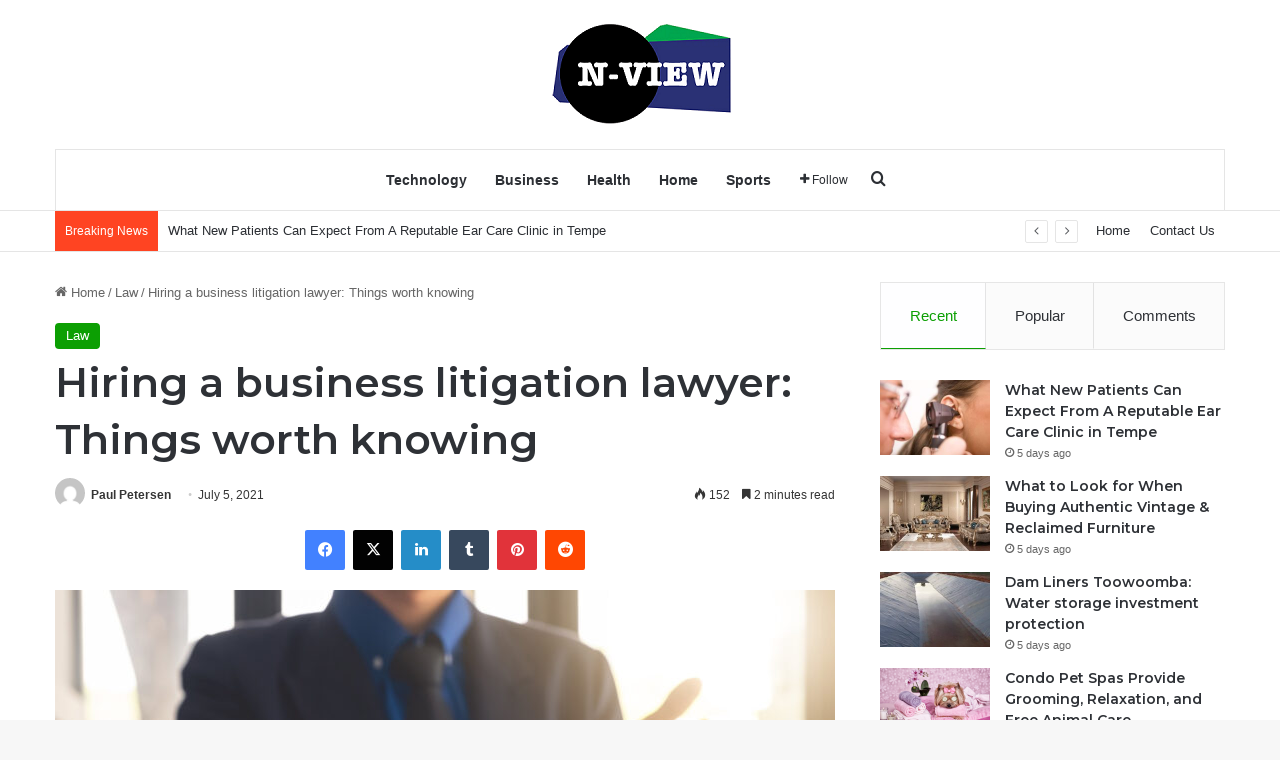

--- FILE ---
content_type: text/html; charset=UTF-8
request_url: https://www.n-view.net/hiring-a-business-litigation-lawyer-things-worth-knowing/
body_size: 19889
content:
<!DOCTYPE html>
<html lang="en-US" class="" data-skin="light">
<head>
	<meta charset="UTF-8" />
	<link rel="profile" href="https://gmpg.org/xfn/11" />
	<meta name='robots' content='index, follow, max-image-preview:large, max-snippet:-1, max-video-preview:-1' />
	<style>img:is([sizes="auto" i], [sizes^="auto," i]) { contain-intrinsic-size: 3000px 1500px }</style>
	
	<!-- This site is optimized with the Yoast SEO plugin v25.5 - https://yoast.com/wordpress/plugins/seo/ -->
	<title>Hiring a business litigation lawyer: Things worth knowing - N View</title>
	<link rel="canonical" href="https://www.n-view.net/hiring-a-business-litigation-lawyer-things-worth-knowing/" />
	<meta property="og:locale" content="en_US" />
	<meta property="og:type" content="article" />
	<meta property="og:title" content="Hiring a business litigation lawyer: Things worth knowing - N View" />
	<meta property="og:description" content="‘Do we really need a business litigation attorney?’ – That’s one question that small businesses have in mind. No matter what type or size of business you are running, conflicts are an eventuality. You may run into trouble with a vendor, who refuses to abide by the terms of contract, or an employee may file &hellip;" />
	<meta property="og:url" content="https://www.n-view.net/hiring-a-business-litigation-lawyer-things-worth-knowing/" />
	<meta property="og:site_name" content="N View" />
	<meta property="article:published_time" content="2021-07-05T18:47:41+00:00" />
	<meta property="og:image" content="https://www.n-view.net/wp-content/uploads/2021/07/s2.jpeg" />
	<meta property="og:image:width" content="2000" />
	<meta property="og:image:height" content="1333" />
	<meta property="og:image:type" content="image/jpeg" />
	<meta name="author" content="Paul Petersen" />
	<meta name="twitter:card" content="summary_large_image" />
	<meta name="twitter:label1" content="Written by" />
	<meta name="twitter:data1" content="Paul Petersen" />
	<meta name="twitter:label2" content="Est. reading time" />
	<meta name="twitter:data2" content="2 minutes" />
	<script type="application/ld+json" class="yoast-schema-graph">{"@context":"https://schema.org","@graph":[{"@type":"WebPage","@id":"https://www.n-view.net/hiring-a-business-litigation-lawyer-things-worth-knowing/","url":"https://www.n-view.net/hiring-a-business-litigation-lawyer-things-worth-knowing/","name":"Hiring a business litigation lawyer: Things worth knowing - N View","isPartOf":{"@id":"https://www.n-view.net/#website"},"primaryImageOfPage":{"@id":"https://www.n-view.net/hiring-a-business-litigation-lawyer-things-worth-knowing/#primaryimage"},"image":{"@id":"https://www.n-view.net/hiring-a-business-litigation-lawyer-things-worth-knowing/#primaryimage"},"thumbnailUrl":"https://www.n-view.net/wp-content/uploads/2021/07/s2.jpeg","datePublished":"2021-07-05T18:47:41+00:00","author":{"@id":"https://www.n-view.net/#/schema/person/7df38956fd1a99a2c558602f23fc438f"},"breadcrumb":{"@id":"https://www.n-view.net/hiring-a-business-litigation-lawyer-things-worth-knowing/#breadcrumb"},"inLanguage":"en-US","potentialAction":[{"@type":"ReadAction","target":["https://www.n-view.net/hiring-a-business-litigation-lawyer-things-worth-knowing/"]}]},{"@type":"ImageObject","inLanguage":"en-US","@id":"https://www.n-view.net/hiring-a-business-litigation-lawyer-things-worth-knowing/#primaryimage","url":"https://www.n-view.net/wp-content/uploads/2021/07/s2.jpeg","contentUrl":"https://www.n-view.net/wp-content/uploads/2021/07/s2.jpeg","width":2000,"height":1333,"caption":"Business lawyer working about legal legislation in courtroom to help their customer"},{"@type":"BreadcrumbList","@id":"https://www.n-view.net/hiring-a-business-litigation-lawyer-things-worth-knowing/#breadcrumb","itemListElement":[{"@type":"ListItem","position":1,"name":"Home","item":"https://www.n-view.net/"},{"@type":"ListItem","position":2,"name":"Hiring a business litigation lawyer: Things worth knowing"}]},{"@type":"WebSite","@id":"https://www.n-view.net/#website","url":"https://www.n-view.net/","name":"N View","description":"","potentialAction":[{"@type":"SearchAction","target":{"@type":"EntryPoint","urlTemplate":"https://www.n-view.net/?s={search_term_string}"},"query-input":{"@type":"PropertyValueSpecification","valueRequired":true,"valueName":"search_term_string"}}],"inLanguage":"en-US"},{"@type":"Person","@id":"https://www.n-view.net/#/schema/person/7df38956fd1a99a2c558602f23fc438f","name":"Paul Petersen","image":{"@type":"ImageObject","inLanguage":"en-US","@id":"https://www.n-view.net/#/schema/person/image/","url":"https://secure.gravatar.com/avatar/6b0c44aa23526cb7c7cc15d6c4e8e37b649ce4f7b88b1d57c7c0f7fa023dc1ef?s=96&d=mm&r=g","contentUrl":"https://secure.gravatar.com/avatar/6b0c44aa23526cb7c7cc15d6c4e8e37b649ce4f7b88b1d57c7c0f7fa023dc1ef?s=96&d=mm&r=g","caption":"Paul Petersen"},"url":"https://www.n-view.net/author/paul-petersen/"}]}</script>
	<!-- / Yoast SEO plugin. -->


<link rel="alternate" type="application/rss+xml" title="N View &raquo; Feed" href="https://www.n-view.net/feed/" />
<link rel="alternate" type="application/rss+xml" title="N View &raquo; Comments Feed" href="https://www.n-view.net/comments/feed/" />

		<style type="text/css">
			:root{				
			--tie-preset-gradient-1: linear-gradient(135deg, rgba(6, 147, 227, 1) 0%, rgb(155, 81, 224) 100%);
			--tie-preset-gradient-2: linear-gradient(135deg, rgb(122, 220, 180) 0%, rgb(0, 208, 130) 100%);
			--tie-preset-gradient-3: linear-gradient(135deg, rgba(252, 185, 0, 1) 0%, rgba(255, 105, 0, 1) 100%);
			--tie-preset-gradient-4: linear-gradient(135deg, rgba(255, 105, 0, 1) 0%, rgb(207, 46, 46) 100%);
			--tie-preset-gradient-5: linear-gradient(135deg, rgb(238, 238, 238) 0%, rgb(169, 184, 195) 100%);
			--tie-preset-gradient-6: linear-gradient(135deg, rgb(74, 234, 220) 0%, rgb(151, 120, 209) 20%, rgb(207, 42, 186) 40%, rgb(238, 44, 130) 60%, rgb(251, 105, 98) 80%, rgb(254, 248, 76) 100%);
			--tie-preset-gradient-7: linear-gradient(135deg, rgb(255, 206, 236) 0%, rgb(152, 150, 240) 100%);
			--tie-preset-gradient-8: linear-gradient(135deg, rgb(254, 205, 165) 0%, rgb(254, 45, 45) 50%, rgb(107, 0, 62) 100%);
			--tie-preset-gradient-9: linear-gradient(135deg, rgb(255, 203, 112) 0%, rgb(199, 81, 192) 50%, rgb(65, 88, 208) 100%);
			--tie-preset-gradient-10: linear-gradient(135deg, rgb(255, 245, 203) 0%, rgb(182, 227, 212) 50%, rgb(51, 167, 181) 100%);
			--tie-preset-gradient-11: linear-gradient(135deg, rgb(202, 248, 128) 0%, rgb(113, 206, 126) 100%);
			--tie-preset-gradient-12: linear-gradient(135deg, rgb(2, 3, 129) 0%, rgb(40, 116, 252) 100%);
			--tie-preset-gradient-13: linear-gradient(135deg, #4D34FA, #ad34fa);
			--tie-preset-gradient-14: linear-gradient(135deg, #0057FF, #31B5FF);
			--tie-preset-gradient-15: linear-gradient(135deg, #FF007A, #FF81BD);
			--tie-preset-gradient-16: linear-gradient(135deg, #14111E, #4B4462);
			--tie-preset-gradient-17: linear-gradient(135deg, #F32758, #FFC581);

			
					--main-nav-background: #FFFFFF;
					--main-nav-secondry-background: rgba(0,0,0,0.03);
					--main-nav-primary-color: #0088ff;
					--main-nav-contrast-primary-color: #FFFFFF;
					--main-nav-text-color: #2c2f34;
					--main-nav-secondry-text-color: rgba(0,0,0,0.5);
					--main-nav-main-border-color: rgba(0,0,0,0.1);
					--main-nav-secondry-border-color: rgba(0,0,0,0.08);
				
			}
		</style>
	<meta name="viewport" content="width=device-width, initial-scale=1.0" /><script type="text/javascript">
/* <![CDATA[ */
window._wpemojiSettings = {"baseUrl":"https:\/\/s.w.org\/images\/core\/emoji\/16.0.1\/72x72\/","ext":".png","svgUrl":"https:\/\/s.w.org\/images\/core\/emoji\/16.0.1\/svg\/","svgExt":".svg","source":{"concatemoji":"https:\/\/www.n-view.net\/wp-includes\/js\/wp-emoji-release.min.js?ver=6.8.3"}};
/*! This file is auto-generated */
!function(s,n){var o,i,e;function c(e){try{var t={supportTests:e,timestamp:(new Date).valueOf()};sessionStorage.setItem(o,JSON.stringify(t))}catch(e){}}function p(e,t,n){e.clearRect(0,0,e.canvas.width,e.canvas.height),e.fillText(t,0,0);var t=new Uint32Array(e.getImageData(0,0,e.canvas.width,e.canvas.height).data),a=(e.clearRect(0,0,e.canvas.width,e.canvas.height),e.fillText(n,0,0),new Uint32Array(e.getImageData(0,0,e.canvas.width,e.canvas.height).data));return t.every(function(e,t){return e===a[t]})}function u(e,t){e.clearRect(0,0,e.canvas.width,e.canvas.height),e.fillText(t,0,0);for(var n=e.getImageData(16,16,1,1),a=0;a<n.data.length;a++)if(0!==n.data[a])return!1;return!0}function f(e,t,n,a){switch(t){case"flag":return n(e,"\ud83c\udff3\ufe0f\u200d\u26a7\ufe0f","\ud83c\udff3\ufe0f\u200b\u26a7\ufe0f")?!1:!n(e,"\ud83c\udde8\ud83c\uddf6","\ud83c\udde8\u200b\ud83c\uddf6")&&!n(e,"\ud83c\udff4\udb40\udc67\udb40\udc62\udb40\udc65\udb40\udc6e\udb40\udc67\udb40\udc7f","\ud83c\udff4\u200b\udb40\udc67\u200b\udb40\udc62\u200b\udb40\udc65\u200b\udb40\udc6e\u200b\udb40\udc67\u200b\udb40\udc7f");case"emoji":return!a(e,"\ud83e\udedf")}return!1}function g(e,t,n,a){var r="undefined"!=typeof WorkerGlobalScope&&self instanceof WorkerGlobalScope?new OffscreenCanvas(300,150):s.createElement("canvas"),o=r.getContext("2d",{willReadFrequently:!0}),i=(o.textBaseline="top",o.font="600 32px Arial",{});return e.forEach(function(e){i[e]=t(o,e,n,a)}),i}function t(e){var t=s.createElement("script");t.src=e,t.defer=!0,s.head.appendChild(t)}"undefined"!=typeof Promise&&(o="wpEmojiSettingsSupports",i=["flag","emoji"],n.supports={everything:!0,everythingExceptFlag:!0},e=new Promise(function(e){s.addEventListener("DOMContentLoaded",e,{once:!0})}),new Promise(function(t){var n=function(){try{var e=JSON.parse(sessionStorage.getItem(o));if("object"==typeof e&&"number"==typeof e.timestamp&&(new Date).valueOf()<e.timestamp+604800&&"object"==typeof e.supportTests)return e.supportTests}catch(e){}return null}();if(!n){if("undefined"!=typeof Worker&&"undefined"!=typeof OffscreenCanvas&&"undefined"!=typeof URL&&URL.createObjectURL&&"undefined"!=typeof Blob)try{var e="postMessage("+g.toString()+"("+[JSON.stringify(i),f.toString(),p.toString(),u.toString()].join(",")+"));",a=new Blob([e],{type:"text/javascript"}),r=new Worker(URL.createObjectURL(a),{name:"wpTestEmojiSupports"});return void(r.onmessage=function(e){c(n=e.data),r.terminate(),t(n)})}catch(e){}c(n=g(i,f,p,u))}t(n)}).then(function(e){for(var t in e)n.supports[t]=e[t],n.supports.everything=n.supports.everything&&n.supports[t],"flag"!==t&&(n.supports.everythingExceptFlag=n.supports.everythingExceptFlag&&n.supports[t]);n.supports.everythingExceptFlag=n.supports.everythingExceptFlag&&!n.supports.flag,n.DOMReady=!1,n.readyCallback=function(){n.DOMReady=!0}}).then(function(){return e}).then(function(){var e;n.supports.everything||(n.readyCallback(),(e=n.source||{}).concatemoji?t(e.concatemoji):e.wpemoji&&e.twemoji&&(t(e.twemoji),t(e.wpemoji)))}))}((window,document),window._wpemojiSettings);
/* ]]> */
</script>
<style id='wp-emoji-styles-inline-css' type='text/css'>

	img.wp-smiley, img.emoji {
		display: inline !important;
		border: none !important;
		box-shadow: none !important;
		height: 1em !important;
		width: 1em !important;
		margin: 0 0.07em !important;
		vertical-align: -0.1em !important;
		background: none !important;
		padding: 0 !important;
	}
</style>
<link rel='stylesheet' id='wp-block-library-css' href='https://www.n-view.net/wp-includes/css/dist/block-library/style.min.css?ver=6.8.3' type='text/css' media='all' />
<style id='wp-block-library-theme-inline-css' type='text/css'>
.wp-block-audio :where(figcaption){color:#555;font-size:13px;text-align:center}.is-dark-theme .wp-block-audio :where(figcaption){color:#ffffffa6}.wp-block-audio{margin:0 0 1em}.wp-block-code{border:1px solid #ccc;border-radius:4px;font-family:Menlo,Consolas,monaco,monospace;padding:.8em 1em}.wp-block-embed :where(figcaption){color:#555;font-size:13px;text-align:center}.is-dark-theme .wp-block-embed :where(figcaption){color:#ffffffa6}.wp-block-embed{margin:0 0 1em}.blocks-gallery-caption{color:#555;font-size:13px;text-align:center}.is-dark-theme .blocks-gallery-caption{color:#ffffffa6}:root :where(.wp-block-image figcaption){color:#555;font-size:13px;text-align:center}.is-dark-theme :root :where(.wp-block-image figcaption){color:#ffffffa6}.wp-block-image{margin:0 0 1em}.wp-block-pullquote{border-bottom:4px solid;border-top:4px solid;color:currentColor;margin-bottom:1.75em}.wp-block-pullquote cite,.wp-block-pullquote footer,.wp-block-pullquote__citation{color:currentColor;font-size:.8125em;font-style:normal;text-transform:uppercase}.wp-block-quote{border-left:.25em solid;margin:0 0 1.75em;padding-left:1em}.wp-block-quote cite,.wp-block-quote footer{color:currentColor;font-size:.8125em;font-style:normal;position:relative}.wp-block-quote:where(.has-text-align-right){border-left:none;border-right:.25em solid;padding-left:0;padding-right:1em}.wp-block-quote:where(.has-text-align-center){border:none;padding-left:0}.wp-block-quote.is-large,.wp-block-quote.is-style-large,.wp-block-quote:where(.is-style-plain){border:none}.wp-block-search .wp-block-search__label{font-weight:700}.wp-block-search__button{border:1px solid #ccc;padding:.375em .625em}:where(.wp-block-group.has-background){padding:1.25em 2.375em}.wp-block-separator.has-css-opacity{opacity:.4}.wp-block-separator{border:none;border-bottom:2px solid;margin-left:auto;margin-right:auto}.wp-block-separator.has-alpha-channel-opacity{opacity:1}.wp-block-separator:not(.is-style-wide):not(.is-style-dots){width:100px}.wp-block-separator.has-background:not(.is-style-dots){border-bottom:none;height:1px}.wp-block-separator.has-background:not(.is-style-wide):not(.is-style-dots){height:2px}.wp-block-table{margin:0 0 1em}.wp-block-table td,.wp-block-table th{word-break:normal}.wp-block-table :where(figcaption){color:#555;font-size:13px;text-align:center}.is-dark-theme .wp-block-table :where(figcaption){color:#ffffffa6}.wp-block-video :where(figcaption){color:#555;font-size:13px;text-align:center}.is-dark-theme .wp-block-video :where(figcaption){color:#ffffffa6}.wp-block-video{margin:0 0 1em}:root :where(.wp-block-template-part.has-background){margin-bottom:0;margin-top:0;padding:1.25em 2.375em}
</style>
<style id='classic-theme-styles-inline-css' type='text/css'>
/*! This file is auto-generated */
.wp-block-button__link{color:#fff;background-color:#32373c;border-radius:9999px;box-shadow:none;text-decoration:none;padding:calc(.667em + 2px) calc(1.333em + 2px);font-size:1.125em}.wp-block-file__button{background:#32373c;color:#fff;text-decoration:none}
</style>
<style id='global-styles-inline-css' type='text/css'>
:root{--wp--preset--aspect-ratio--square: 1;--wp--preset--aspect-ratio--4-3: 4/3;--wp--preset--aspect-ratio--3-4: 3/4;--wp--preset--aspect-ratio--3-2: 3/2;--wp--preset--aspect-ratio--2-3: 2/3;--wp--preset--aspect-ratio--16-9: 16/9;--wp--preset--aspect-ratio--9-16: 9/16;--wp--preset--color--black: #000000;--wp--preset--color--cyan-bluish-gray: #abb8c3;--wp--preset--color--white: #ffffff;--wp--preset--color--pale-pink: #f78da7;--wp--preset--color--vivid-red: #cf2e2e;--wp--preset--color--luminous-vivid-orange: #ff6900;--wp--preset--color--luminous-vivid-amber: #fcb900;--wp--preset--color--light-green-cyan: #7bdcb5;--wp--preset--color--vivid-green-cyan: #00d084;--wp--preset--color--pale-cyan-blue: #8ed1fc;--wp--preset--color--vivid-cyan-blue: #0693e3;--wp--preset--color--vivid-purple: #9b51e0;--wp--preset--gradient--vivid-cyan-blue-to-vivid-purple: linear-gradient(135deg,rgba(6,147,227,1) 0%,rgb(155,81,224) 100%);--wp--preset--gradient--light-green-cyan-to-vivid-green-cyan: linear-gradient(135deg,rgb(122,220,180) 0%,rgb(0,208,130) 100%);--wp--preset--gradient--luminous-vivid-amber-to-luminous-vivid-orange: linear-gradient(135deg,rgba(252,185,0,1) 0%,rgba(255,105,0,1) 100%);--wp--preset--gradient--luminous-vivid-orange-to-vivid-red: linear-gradient(135deg,rgba(255,105,0,1) 0%,rgb(207,46,46) 100%);--wp--preset--gradient--very-light-gray-to-cyan-bluish-gray: linear-gradient(135deg,rgb(238,238,238) 0%,rgb(169,184,195) 100%);--wp--preset--gradient--cool-to-warm-spectrum: linear-gradient(135deg,rgb(74,234,220) 0%,rgb(151,120,209) 20%,rgb(207,42,186) 40%,rgb(238,44,130) 60%,rgb(251,105,98) 80%,rgb(254,248,76) 100%);--wp--preset--gradient--blush-light-purple: linear-gradient(135deg,rgb(255,206,236) 0%,rgb(152,150,240) 100%);--wp--preset--gradient--blush-bordeaux: linear-gradient(135deg,rgb(254,205,165) 0%,rgb(254,45,45) 50%,rgb(107,0,62) 100%);--wp--preset--gradient--luminous-dusk: linear-gradient(135deg,rgb(255,203,112) 0%,rgb(199,81,192) 50%,rgb(65,88,208) 100%);--wp--preset--gradient--pale-ocean: linear-gradient(135deg,rgb(255,245,203) 0%,rgb(182,227,212) 50%,rgb(51,167,181) 100%);--wp--preset--gradient--electric-grass: linear-gradient(135deg,rgb(202,248,128) 0%,rgb(113,206,126) 100%);--wp--preset--gradient--midnight: linear-gradient(135deg,rgb(2,3,129) 0%,rgb(40,116,252) 100%);--wp--preset--font-size--small: 13px;--wp--preset--font-size--medium: 20px;--wp--preset--font-size--large: 36px;--wp--preset--font-size--x-large: 42px;--wp--preset--spacing--20: 0.44rem;--wp--preset--spacing--30: 0.67rem;--wp--preset--spacing--40: 1rem;--wp--preset--spacing--50: 1.5rem;--wp--preset--spacing--60: 2.25rem;--wp--preset--spacing--70: 3.38rem;--wp--preset--spacing--80: 5.06rem;--wp--preset--shadow--natural: 6px 6px 9px rgba(0, 0, 0, 0.2);--wp--preset--shadow--deep: 12px 12px 50px rgba(0, 0, 0, 0.4);--wp--preset--shadow--sharp: 6px 6px 0px rgba(0, 0, 0, 0.2);--wp--preset--shadow--outlined: 6px 6px 0px -3px rgba(255, 255, 255, 1), 6px 6px rgba(0, 0, 0, 1);--wp--preset--shadow--crisp: 6px 6px 0px rgba(0, 0, 0, 1);}:where(.is-layout-flex){gap: 0.5em;}:where(.is-layout-grid){gap: 0.5em;}body .is-layout-flex{display: flex;}.is-layout-flex{flex-wrap: wrap;align-items: center;}.is-layout-flex > :is(*, div){margin: 0;}body .is-layout-grid{display: grid;}.is-layout-grid > :is(*, div){margin: 0;}:where(.wp-block-columns.is-layout-flex){gap: 2em;}:where(.wp-block-columns.is-layout-grid){gap: 2em;}:where(.wp-block-post-template.is-layout-flex){gap: 1.25em;}:where(.wp-block-post-template.is-layout-grid){gap: 1.25em;}.has-black-color{color: var(--wp--preset--color--black) !important;}.has-cyan-bluish-gray-color{color: var(--wp--preset--color--cyan-bluish-gray) !important;}.has-white-color{color: var(--wp--preset--color--white) !important;}.has-pale-pink-color{color: var(--wp--preset--color--pale-pink) !important;}.has-vivid-red-color{color: var(--wp--preset--color--vivid-red) !important;}.has-luminous-vivid-orange-color{color: var(--wp--preset--color--luminous-vivid-orange) !important;}.has-luminous-vivid-amber-color{color: var(--wp--preset--color--luminous-vivid-amber) !important;}.has-light-green-cyan-color{color: var(--wp--preset--color--light-green-cyan) !important;}.has-vivid-green-cyan-color{color: var(--wp--preset--color--vivid-green-cyan) !important;}.has-pale-cyan-blue-color{color: var(--wp--preset--color--pale-cyan-blue) !important;}.has-vivid-cyan-blue-color{color: var(--wp--preset--color--vivid-cyan-blue) !important;}.has-vivid-purple-color{color: var(--wp--preset--color--vivid-purple) !important;}.has-black-background-color{background-color: var(--wp--preset--color--black) !important;}.has-cyan-bluish-gray-background-color{background-color: var(--wp--preset--color--cyan-bluish-gray) !important;}.has-white-background-color{background-color: var(--wp--preset--color--white) !important;}.has-pale-pink-background-color{background-color: var(--wp--preset--color--pale-pink) !important;}.has-vivid-red-background-color{background-color: var(--wp--preset--color--vivid-red) !important;}.has-luminous-vivid-orange-background-color{background-color: var(--wp--preset--color--luminous-vivid-orange) !important;}.has-luminous-vivid-amber-background-color{background-color: var(--wp--preset--color--luminous-vivid-amber) !important;}.has-light-green-cyan-background-color{background-color: var(--wp--preset--color--light-green-cyan) !important;}.has-vivid-green-cyan-background-color{background-color: var(--wp--preset--color--vivid-green-cyan) !important;}.has-pale-cyan-blue-background-color{background-color: var(--wp--preset--color--pale-cyan-blue) !important;}.has-vivid-cyan-blue-background-color{background-color: var(--wp--preset--color--vivid-cyan-blue) !important;}.has-vivid-purple-background-color{background-color: var(--wp--preset--color--vivid-purple) !important;}.has-black-border-color{border-color: var(--wp--preset--color--black) !important;}.has-cyan-bluish-gray-border-color{border-color: var(--wp--preset--color--cyan-bluish-gray) !important;}.has-white-border-color{border-color: var(--wp--preset--color--white) !important;}.has-pale-pink-border-color{border-color: var(--wp--preset--color--pale-pink) !important;}.has-vivid-red-border-color{border-color: var(--wp--preset--color--vivid-red) !important;}.has-luminous-vivid-orange-border-color{border-color: var(--wp--preset--color--luminous-vivid-orange) !important;}.has-luminous-vivid-amber-border-color{border-color: var(--wp--preset--color--luminous-vivid-amber) !important;}.has-light-green-cyan-border-color{border-color: var(--wp--preset--color--light-green-cyan) !important;}.has-vivid-green-cyan-border-color{border-color: var(--wp--preset--color--vivid-green-cyan) !important;}.has-pale-cyan-blue-border-color{border-color: var(--wp--preset--color--pale-cyan-blue) !important;}.has-vivid-cyan-blue-border-color{border-color: var(--wp--preset--color--vivid-cyan-blue) !important;}.has-vivid-purple-border-color{border-color: var(--wp--preset--color--vivid-purple) !important;}.has-vivid-cyan-blue-to-vivid-purple-gradient-background{background: var(--wp--preset--gradient--vivid-cyan-blue-to-vivid-purple) !important;}.has-light-green-cyan-to-vivid-green-cyan-gradient-background{background: var(--wp--preset--gradient--light-green-cyan-to-vivid-green-cyan) !important;}.has-luminous-vivid-amber-to-luminous-vivid-orange-gradient-background{background: var(--wp--preset--gradient--luminous-vivid-amber-to-luminous-vivid-orange) !important;}.has-luminous-vivid-orange-to-vivid-red-gradient-background{background: var(--wp--preset--gradient--luminous-vivid-orange-to-vivid-red) !important;}.has-very-light-gray-to-cyan-bluish-gray-gradient-background{background: var(--wp--preset--gradient--very-light-gray-to-cyan-bluish-gray) !important;}.has-cool-to-warm-spectrum-gradient-background{background: var(--wp--preset--gradient--cool-to-warm-spectrum) !important;}.has-blush-light-purple-gradient-background{background: var(--wp--preset--gradient--blush-light-purple) !important;}.has-blush-bordeaux-gradient-background{background: var(--wp--preset--gradient--blush-bordeaux) !important;}.has-luminous-dusk-gradient-background{background: var(--wp--preset--gradient--luminous-dusk) !important;}.has-pale-ocean-gradient-background{background: var(--wp--preset--gradient--pale-ocean) !important;}.has-electric-grass-gradient-background{background: var(--wp--preset--gradient--electric-grass) !important;}.has-midnight-gradient-background{background: var(--wp--preset--gradient--midnight) !important;}.has-small-font-size{font-size: var(--wp--preset--font-size--small) !important;}.has-medium-font-size{font-size: var(--wp--preset--font-size--medium) !important;}.has-large-font-size{font-size: var(--wp--preset--font-size--large) !important;}.has-x-large-font-size{font-size: var(--wp--preset--font-size--x-large) !important;}
:where(.wp-block-post-template.is-layout-flex){gap: 1.25em;}:where(.wp-block-post-template.is-layout-grid){gap: 1.25em;}
:where(.wp-block-columns.is-layout-flex){gap: 2em;}:where(.wp-block-columns.is-layout-grid){gap: 2em;}
:root :where(.wp-block-pullquote){font-size: 1.5em;line-height: 1.6;}
</style>
<link rel='stylesheet' id='contact-form-7-css' href='https://www.n-view.net/wp-content/plugins/contact-form-7/includes/css/styles.css?ver=6.1' type='text/css' media='all' />
<link rel='stylesheet' id='tie-css-base-css' href='https://www.n-view.net/wp-content/themes/jannah/assets/css/base.min.css?ver=7.1.2' type='text/css' media='all' />
<link rel='stylesheet' id='tie-css-styles-css' href='https://www.n-view.net/wp-content/themes/jannah/assets/css/style.min.css?ver=7.1.2' type='text/css' media='all' />
<link rel='stylesheet' id='tie-css-widgets-css' href='https://www.n-view.net/wp-content/themes/jannah/assets/css/widgets.min.css?ver=7.1.2' type='text/css' media='all' />
<link rel='stylesheet' id='tie-css-helpers-css' href='https://www.n-view.net/wp-content/themes/jannah/assets/css/helpers.min.css?ver=7.1.2' type='text/css' media='all' />
<link rel='stylesheet' id='tie-fontawesome5-css' href='https://www.n-view.net/wp-content/themes/jannah/assets/css/fontawesome.css?ver=7.1.2' type='text/css' media='all' />
<link rel='stylesheet' id='tie-css-ilightbox-css' href='https://www.n-view.net/wp-content/themes/jannah/assets/ilightbox/dark-skin/skin.css?ver=7.1.2' type='text/css' media='all' />
<link rel='stylesheet' id='tie-css-single-css' href='https://www.n-view.net/wp-content/themes/jannah/assets/css/single.min.css?ver=7.1.2' type='text/css' media='all' />
<link rel='stylesheet' id='tie-css-print-css' href='https://www.n-view.net/wp-content/themes/jannah/assets/css/print.css?ver=7.1.2' type='text/css' media='print' />
<style id='tie-css-print-inline-css' type='text/css'>
.wf-active .logo-text,.wf-active h1,.wf-active h2,.wf-active h3,.wf-active h4,.wf-active h5,.wf-active h6,.wf-active .the-subtitle{font-family: 'Montserrat';}:root:root{--brand-color: #0a9e01;--dark-brand-color: #006c00;--bright-color: #FFFFFF;--base-color: #2c2f34;}#footer-widgets-container{border-top: 8px solid #0a9e01;-webkit-box-shadow: 0 -5px 0 rgba(0,0,0,0.07); -moz-box-shadow: 0 -8px 0 rgba(0,0,0,0.07); box-shadow: 0 -8px 0 rgba(0,0,0,0.07);}#reading-position-indicator{box-shadow: 0 0 10px rgba( 10,158,1,0.7);}:root:root{--brand-color: #0a9e01;--dark-brand-color: #006c00;--bright-color: #FFFFFF;--base-color: #2c2f34;}#footer-widgets-container{border-top: 8px solid #0a9e01;-webkit-box-shadow: 0 -5px 0 rgba(0,0,0,0.07); -moz-box-shadow: 0 -8px 0 rgba(0,0,0,0.07); box-shadow: 0 -8px 0 rgba(0,0,0,0.07);}#reading-position-indicator{box-shadow: 0 0 10px rgba( 10,158,1,0.7);}#header-notification-bar{background: var( --tie-preset-gradient-13 );}#header-notification-bar{--tie-buttons-color: #FFFFFF;--tie-buttons-border-color: #FFFFFF;--tie-buttons-hover-color: #e1e1e1;--tie-buttons-hover-text: #000000;}#header-notification-bar{--tie-buttons-text: #000000;}#top-nav .breaking-title{color: #FFFFFF;}#top-nav .breaking-title:before{background-color: #ff4422;}#top-nav .breaking-news-nav li:hover{background-color: #ff4422;border-color: #ff4422;}.tie-cat-76,.tie-cat-item-76 > span{background-color:#e67e22 !important;color:#FFFFFF !important;}.tie-cat-76:after{border-top-color:#e67e22 !important;}.tie-cat-76:hover{background-color:#c86004 !important;}.tie-cat-76:hover:after{border-top-color:#c86004 !important;}.tie-cat-84,.tie-cat-item-84 > span{background-color:#2ecc71 !important;color:#FFFFFF !important;}.tie-cat-84:after{border-top-color:#2ecc71 !important;}.tie-cat-84:hover{background-color:#10ae53 !important;}.tie-cat-84:hover:after{border-top-color:#10ae53 !important;}.tie-cat-89,.tie-cat-item-89 > span{background-color:#9b59b6 !important;color:#FFFFFF !important;}.tie-cat-89:after{border-top-color:#9b59b6 !important;}.tie-cat-89:hover{background-color:#7d3b98 !important;}.tie-cat-89:hover:after{border-top-color:#7d3b98 !important;}.tie-cat-91,.tie-cat-item-91 > span{background-color:#34495e !important;color:#FFFFFF !important;}.tie-cat-91:after{border-top-color:#34495e !important;}.tie-cat-91:hover{background-color:#162b40 !important;}.tie-cat-91:hover:after{border-top-color:#162b40 !important;}.tie-cat-2,.tie-cat-item-2 > span{background-color:#795548 !important;color:#FFFFFF !important;}.tie-cat-2:after{border-top-color:#795548 !important;}.tie-cat-2:hover{background-color:#5b372a !important;}.tie-cat-2:hover:after{border-top-color:#5b372a !important;}.tie-cat-93,.tie-cat-item-93 > span{background-color:#4CAF50 !important;color:#FFFFFF !important;}.tie-cat-93:after{border-top-color:#4CAF50 !important;}.tie-cat-93:hover{background-color:#2e9132 !important;}.tie-cat-93:hover:after{border-top-color:#2e9132 !important;}@media (max-width: 991px){.side-aside.normal-side{background: #0a9e01;background: -webkit-linear-gradient(135deg,#66a501,#0a9e01 );background: -moz-linear-gradient(135deg,#66a501,#0a9e01 );background: -o-linear-gradient(135deg,#66a501,#0a9e01 );background: linear-gradient(135deg,#0a9e01,#66a501 );}}
</style>
<script type="text/javascript" src="https://www.n-view.net/wp-includes/js/jquery/jquery.min.js?ver=3.7.1" id="jquery-core-js"></script>
<script type="text/javascript" src="https://www.n-view.net/wp-includes/js/jquery/jquery-migrate.min.js?ver=3.4.1" id="jquery-migrate-js"></script>
<link rel="https://api.w.org/" href="https://www.n-view.net/wp-json/" /><link rel="alternate" title="JSON" type="application/json" href="https://www.n-view.net/wp-json/wp/v2/posts/2140" /><link rel="EditURI" type="application/rsd+xml" title="RSD" href="https://www.n-view.net/xmlrpc.php?rsd" />
<meta name="generator" content="WordPress 6.8.3" />
<link rel='shortlink' href='https://www.n-view.net/?p=2140' />
<link rel="alternate" title="oEmbed (JSON)" type="application/json+oembed" href="https://www.n-view.net/wp-json/oembed/1.0/embed?url=https%3A%2F%2Fwww.n-view.net%2Fhiring-a-business-litigation-lawyer-things-worth-knowing%2F" />
<link rel="alternate" title="oEmbed (XML)" type="text/xml+oembed" href="https://www.n-view.net/wp-json/oembed/1.0/embed?url=https%3A%2F%2Fwww.n-view.net%2Fhiring-a-business-litigation-lawyer-things-worth-knowing%2F&#038;format=xml" />
<meta http-equiv="X-UA-Compatible" content="IE=edge">
<link rel="icon" href="https://www.n-view.net/wp-content/uploads/2020/01/cropped-n-view-f-32x32.png" sizes="32x32" />
<link rel="icon" href="https://www.n-view.net/wp-content/uploads/2020/01/cropped-n-view-f-192x192.png" sizes="192x192" />
<link rel="apple-touch-icon" href="https://www.n-view.net/wp-content/uploads/2020/01/cropped-n-view-f-180x180.png" />
<meta name="msapplication-TileImage" content="https://www.n-view.net/wp-content/uploads/2020/01/cropped-n-view-f-270x270.png" />
</head>

<body id="tie-body" class="wp-singular post-template-default single single-post postid-2140 single-format-standard wp-theme-jannah wrapper-has-shadow block-head-1 magazine2 is-thumb-overlay-disabled is-desktop is-header-layout-2 sidebar-right has-sidebar post-layout-1 narrow-title-narrow-media is-standard-format has-mobile-share">



<div class="background-overlay">

	<div id="tie-container" class="site tie-container">

		
		<div id="tie-wrapper">

			
<header id="theme-header" class="theme-header header-layout-2 main-nav-light main-nav-default-light main-nav-below main-nav-boxed no-stream-item top-nav-active top-nav-light top-nav-default-light top-nav-below top-nav-below-main-nav has-normal-width-logo mobile-header-default">
	
<div class="container header-container">
	<div class="tie-row logo-row">

		
		<div class="logo-wrapper">
			<div class="tie-col-md-4 logo-container clearfix">
				
		<div id="logo" class="image-logo" style="margin-top: 20px; margin-bottom: 20px;">

			
			<a title="N View" href="https://www.n-view.net/">
				
				<picture class="tie-logo-default tie-logo-picture">
					
					<source class="tie-logo-source-default tie-logo-source" srcset="https://www.n-view.net/wp-content/uploads/2020/01/n-view-1.png">
					<img class="tie-logo-img-default tie-logo-img" src="https://www.n-view.net/wp-content/uploads/2020/01/n-view-1.png" alt="N View" width="200" height="108" style="max-height:108px; width: auto;" />
				</picture>
						</a>

			
		</div><!-- #logo /-->

		<div id="mobile-header-components-area_2" class="mobile-header-components"><ul class="components"><li class="mobile-component_menu custom-menu-link"><a href="#" id="mobile-menu-icon" class=""><span class="tie-mobile-menu-icon nav-icon is-layout-1"></span><span class="screen-reader-text">Menu</span></a></li></ul></div>			</div><!-- .tie-col /-->
		</div><!-- .logo-wrapper /-->

		
	</div><!-- .tie-row /-->
</div><!-- .container /-->

<div class="main-nav-wrapper">
	<nav id="main-nav"  class="main-nav header-nav menu-style-default menu-style-solid-bg"  aria-label="Primary Navigation">
		<div class="container">

			<div class="main-menu-wrapper">

				
				<div id="menu-components-wrap">

					
					<div class="main-menu main-menu-wrap">
						<div id="main-nav-menu" class="main-menu header-menu"><ul id="menu-home" class="menu"><li id="menu-item-1077" class="menu-item menu-item-type-taxonomy menu-item-object-category menu-item-1077"><a href="https://www.n-view.net/category/technology/">Technology</a></li>
<li id="menu-item-1078" class="menu-item menu-item-type-taxonomy menu-item-object-category menu-item-1078"><a href="https://www.n-view.net/category/business/">Business</a></li>
<li id="menu-item-1079" class="menu-item menu-item-type-taxonomy menu-item-object-category menu-item-1079"><a href="https://www.n-view.net/category/health/">Health</a></li>
<li id="menu-item-1080" class="menu-item menu-item-type-taxonomy menu-item-object-category menu-item-1080"><a href="https://www.n-view.net/category/home/">Home</a></li>
<li id="menu-item-1081" class="menu-item menu-item-type-taxonomy menu-item-object-category menu-item-1081"><a href="https://www.n-view.net/category/sports/">Sports</a></li>
</ul></div>					</div><!-- .main-menu /-->

					<ul class="components">		<li class="list-social-icons menu-item custom-menu-link">
			<a href="#" class="follow-btn">
				<span class="tie-icon-plus" aria-hidden="true"></span>
				<span class="follow-text">Follow</span>
			</a>
			<ul class="dropdown-social-icons comp-sub-menu"><li class="social-icons-item"><a class="social-link facebook-social-icon" rel="external noopener nofollow" target="_blank" href="#"><span class="tie-social-icon tie-icon-facebook"></span><span class="social-text">Facebook</span></a></li><li class="social-icons-item"><a class="social-link twitter-social-icon" rel="external noopener nofollow" target="_blank" href="#"><span class="tie-social-icon tie-icon-twitter"></span><span class="social-text">X</span></a></li><li class="social-icons-item"><a class="social-link pinterest-social-icon" rel="external noopener nofollow" target="_blank" href="#"><span class="tie-social-icon tie-icon-pinterest"></span><span class="social-text">Pinterest</span></a></li><li class="social-icons-item"><a class="social-link linkedin-social-icon" rel="external noopener nofollow" target="_blank" href="#"><span class="tie-social-icon tie-icon-linkedin"></span><span class="social-text">LinkedIn</span></a></li></ul><!-- #dropdown-social-icons /-->		</li><!-- #list-social-icons /-->
					<li class="search-compact-icon menu-item custom-menu-link">
				<a href="#" class="tie-search-trigger">
					<span class="tie-icon-search tie-search-icon" aria-hidden="true"></span>
					<span class="screen-reader-text">Search for</span>
				</a>
			</li>
			</ul><!-- Components -->
				</div><!-- #menu-components-wrap /-->
			</div><!-- .main-menu-wrapper /-->
		</div><!-- .container /-->

			</nav><!-- #main-nav /-->
</div><!-- .main-nav-wrapper /-->


<nav id="top-nav"  class="has-breaking-menu top-nav header-nav has-breaking-news" aria-label="Secondary Navigation">
	<div class="container">
		<div class="topbar-wrapper">

			
			<div class="tie-alignleft">
				
<div class="breaking controls-is-active">

	<span class="breaking-title">
		<span class="tie-icon-bolt breaking-icon" aria-hidden="true"></span>
		<span class="breaking-title-text">Breaking News</span>
	</span>

	<ul id="breaking-news-in-header" class="breaking-news" data-type="reveal" data-arrows="true">

		
							<li class="news-item">
								<a href="https://www.n-view.net/what-new-patients-can-expect-from-a-reputable-ear-care-clinic-in-tempe/">What New Patients Can Expect From A Reputable Ear Care Clinic in Tempe</a>
							</li>

							
							<li class="news-item">
								<a href="https://www.n-view.net/what-to-look-for-when-buying-authentic-vintage-reclaimed-furniture/">What to Look for When Buying Authentic Vintage &#038; Reclaimed Furniture</a>
							</li>

							
							<li class="news-item">
								<a href="https://www.n-view.net/dam-liners-toowoomba-water-storage-investment-protection/">Dam Liners Toowoomba: Water storage investment protection</a>
							</li>

							
							<li class="news-item">
								<a href="https://www.n-view.net/condo-pet-spas-provide-grooming-relaxation-and-free-animal-care/">Condo Pet Spas Provide Grooming, Relaxation, and Free Animal Care</a>
							</li>

							
							<li class="news-item">
								<a href="https://www.n-view.net/benefits-of-modernizing-legacy-applications-on-ibm-iseries-cloud/">Legacy application modernization benefits within IBM iSeries cloud infrastructures globally</a>
							</li>

							
							<li class="news-item">
								<a href="https://www.n-view.net/why-does-hookup-culture-feel-approachable/">Why does hookup culture feel approachable?</a>
							</li>

							
							<li class="news-item">
								<a href="https://www.n-view.net/how-batik-clothing-elevates-everyday-work-clothes-in-singapore/">How Batik Clothing Elevates Everyday Work Clothes in Singapore</a>
							</li>

							
							<li class="news-item">
								<a href="https://www.n-view.net/online-liquor-store-guide-choosing-authentic-chinese-baijiu-without-overpaying/">Online Liquor Store Guide: Choosing Authentic Chinese Baijiu Without Overpaying</a>
							</li>

							
							<li class="news-item">
								<a href="https://www.n-view.net/choosing-dessert-box-delivery-singapore-providers-that-prioritise-quality-baking/">Choosing Dessert Box Delivery Singapore Providers That Prioritise Quality Baking</a>
							</li>

							
							<li class="news-item">
								<a href="https://www.n-view.net/delta-9-chocolate-dosing-consistency-plays-a-key-role-in-reliable-effects/">Delta 9 Chocolate Dosing Consistency Plays a Key Role in Reliable Effects</a>
							</li>

							
	</ul>
</div><!-- #breaking /-->
			</div><!-- .tie-alignleft /-->

			<div class="tie-alignright">
				<div class="top-menu header-menu"><ul id="menu-top" class="menu"><li id="menu-item-1088" class="menu-item menu-item-type-post_type menu-item-object-page menu-item-home menu-item-1088"><a href="https://www.n-view.net/">Home</a></li>
<li id="menu-item-1089" class="menu-item menu-item-type-post_type menu-item-object-page menu-item-1089"><a href="https://www.n-view.net/contact-us/">Contact Us</a></li>
</ul></div>			</div><!-- .tie-alignright /-->

		</div><!-- .topbar-wrapper /-->
	</div><!-- .container /-->
</nav><!-- #top-nav /-->
</header>

<div id="content" class="site-content container"><div id="main-content-row" class="tie-row main-content-row">

<div class="main-content tie-col-md-8 tie-col-xs-12" role="main">

	
	<article id="the-post" class="container-wrapper post-content tie-standard">

		
<header class="entry-header-outer">

	<nav id="breadcrumb"><a href="https://www.n-view.net/"><span class="tie-icon-home" aria-hidden="true"></span> Home</a><em class="delimiter">/</em><a href="https://www.n-view.net/category/law/">Law</a><em class="delimiter">/</em><span class="current">Hiring a business litigation lawyer: Things worth knowing</span></nav><script type="application/ld+json">{"@context":"http:\/\/schema.org","@type":"BreadcrumbList","@id":"#Breadcrumb","itemListElement":[{"@type":"ListItem","position":1,"item":{"name":"Home","@id":"https:\/\/www.n-view.net\/"}},{"@type":"ListItem","position":2,"item":{"name":"Law","@id":"https:\/\/www.n-view.net\/category\/law\/"}}]}</script>
	<div class="entry-header">

		<span class="post-cat-wrap"><a class="post-cat tie-cat-101" href="https://www.n-view.net/category/law/">Law</a></span>
		<h1 class="post-title entry-title">
			Hiring a business litigation lawyer: Things worth knowing		</h1>

		<div class="single-post-meta post-meta clearfix"><span class="author-meta single-author with-avatars"><span class="meta-item meta-author-wrapper meta-author-7">
						<span class="meta-author-avatar">
							<a href="https://www.n-view.net/author/paul-petersen/"><img alt='Photo of Paul Petersen' src='https://secure.gravatar.com/avatar/6b0c44aa23526cb7c7cc15d6c4e8e37b649ce4f7b88b1d57c7c0f7fa023dc1ef?s=140&#038;d=mm&#038;r=g' srcset='https://secure.gravatar.com/avatar/6b0c44aa23526cb7c7cc15d6c4e8e37b649ce4f7b88b1d57c7c0f7fa023dc1ef?s=280&#038;d=mm&#038;r=g 2x' class='avatar avatar-140 photo' height='140' width='140' decoding='async'/></a>
						</span>
					<span class="meta-author"><a href="https://www.n-view.net/author/paul-petersen/" class="author-name tie-icon" title="Paul Petersen">Paul Petersen</a></span></span></span><span class="date meta-item tie-icon">July 5, 2021</span><div class="tie-alignright"><span class="meta-views meta-item "><span class="tie-icon-fire" aria-hidden="true"></span> 151 </span><span class="meta-reading-time meta-item"><span class="tie-icon-bookmark" aria-hidden="true"></span> 2 minutes read</span> </div></div><!-- .post-meta -->	</div><!-- .entry-header /-->

	
	
</header><!-- .entry-header-outer /-->



		<div id="share-buttons-top" class="share-buttons share-buttons-top">
			<div class="share-links  share-centered icons-only">
				
				<a href="https://www.facebook.com/sharer.php?u=https://www.n-view.net/hiring-a-business-litigation-lawyer-things-worth-knowing/" rel="external noopener nofollow" title="Facebook" target="_blank" class="facebook-share-btn " data-raw="https://www.facebook.com/sharer.php?u={post_link}">
					<span class="share-btn-icon tie-icon-facebook"></span> <span class="screen-reader-text">Facebook</span>
				</a>
				<a href="https://twitter.com/intent/tweet?text=Hiring%20a%20business%20litigation%20lawyer%3A%20Things%20worth%20knowing&#038;url=https://www.n-view.net/hiring-a-business-litigation-lawyer-things-worth-knowing/" rel="external noopener nofollow" title="X" target="_blank" class="twitter-share-btn " data-raw="https://twitter.com/intent/tweet?text={post_title}&amp;url={post_link}">
					<span class="share-btn-icon tie-icon-twitter"></span> <span class="screen-reader-text">X</span>
				</a>
				<a href="https://www.linkedin.com/shareArticle?mini=true&#038;url=https://www.n-view.net/hiring-a-business-litigation-lawyer-things-worth-knowing/&#038;title=Hiring%20a%20business%20litigation%20lawyer%3A%20Things%20worth%20knowing" rel="external noopener nofollow" title="LinkedIn" target="_blank" class="linkedin-share-btn " data-raw="https://www.linkedin.com/shareArticle?mini=true&amp;url={post_full_link}&amp;title={post_title}">
					<span class="share-btn-icon tie-icon-linkedin"></span> <span class="screen-reader-text">LinkedIn</span>
				</a>
				<a href="https://www.tumblr.com/share/link?url=https://www.n-view.net/hiring-a-business-litigation-lawyer-things-worth-knowing/&#038;name=Hiring%20a%20business%20litigation%20lawyer%3A%20Things%20worth%20knowing" rel="external noopener nofollow" title="Tumblr" target="_blank" class="tumblr-share-btn " data-raw="https://www.tumblr.com/share/link?url={post_link}&amp;name={post_title}">
					<span class="share-btn-icon tie-icon-tumblr"></span> <span class="screen-reader-text">Tumblr</span>
				</a>
				<a href="https://pinterest.com/pin/create/button/?url=https://www.n-view.net/hiring-a-business-litigation-lawyer-things-worth-knowing/&#038;description=Hiring%20a%20business%20litigation%20lawyer%3A%20Things%20worth%20knowing&#038;media=https://www.n-view.net/wp-content/uploads/2021/07/s2.jpeg" rel="external noopener nofollow" title="Pinterest" target="_blank" class="pinterest-share-btn " data-raw="https://pinterest.com/pin/create/button/?url={post_link}&amp;description={post_title}&amp;media={post_img}">
					<span class="share-btn-icon tie-icon-pinterest"></span> <span class="screen-reader-text">Pinterest</span>
				</a>
				<a href="https://reddit.com/submit?url=https://www.n-view.net/hiring-a-business-litigation-lawyer-things-worth-knowing/&#038;title=Hiring%20a%20business%20litigation%20lawyer%3A%20Things%20worth%20knowing" rel="external noopener nofollow" title="Reddit" target="_blank" class="reddit-share-btn " data-raw="https://reddit.com/submit?url={post_link}&amp;title={post_title}">
					<span class="share-btn-icon tie-icon-reddit"></span> <span class="screen-reader-text">Reddit</span>
				</a>
				<a href="https://api.whatsapp.com/send?text=Hiring%20a%20business%20litigation%20lawyer%3A%20Things%20worth%20knowing%20https://www.n-view.net/hiring-a-business-litigation-lawyer-things-worth-knowing/" rel="external noopener nofollow" title="WhatsApp" target="_blank" class="whatsapp-share-btn " data-raw="https://api.whatsapp.com/send?text={post_title}%20{post_link}">
					<span class="share-btn-icon tie-icon-whatsapp"></span> <span class="screen-reader-text">WhatsApp</span>
				</a>			</div><!-- .share-links /-->
		</div><!-- .share-buttons /-->

		<div  class="featured-area"><div class="featured-area-inner"><figure class="single-featured-image"><img width="780" height="470" src="https://www.n-view.net/wp-content/uploads/2021/07/s2-780x470.jpeg" class="attachment-jannah-image-post size-jannah-image-post wp-post-image" alt="" data-main-img="1" decoding="async" fetchpriority="high" />
						<figcaption class="single-caption-text">
							<span class="tie-icon-camera" aria-hidden="true"></span> Business lawyer working about legal legislation in courtroom to help their customer
						</figcaption>
					</figure></div></div>
		<div class="entry-content entry clearfix">

			
			<p><span style="font-weight: 400;">‘Do we really need a business litigation attorney?’ – That’s one question that small businesses have in mind. No matter what type or size of business you are running, conflicts are an eventuality. You may run into trouble with a vendor, who refuses to abide by the terms of contract, or an employee may file a wrongful termination lawsuit. For any legal matter related to your company, you need a business litigation lawyer. In this post, we are sharing more on what to expect when you hire a </span><a href="https://www.h1lawgroup.com/las-vegas-business-litigation-attorney/"><b>small business attorney Las Vegas</b></a><span style="font-weight: 400;">, and some other relevant aspects worth knowing. </span></p>
<p><strong>A business attorney with expertise</strong></p>
<p><span style="font-weight: 400;">For small businesses, legal issues and disputes are often not an immediate concern. In other words, you may not want to keep a litigation lawyer on payroll all the time. Your best bet is a law firm, or a business attorney, who specializes in most legal matters. A good business attorney will not just advise on how to get funds for your company, but will also advise on internal policies and related matters. </span></p>
<p><strong>The work of a business litigation lawyer</strong></p>
<p><strong>The role of a litigation lawyer is rather very specific, but many business attorneys do much more. In general, litigation lawyers handle the following &#8211; </strong></p>
<ol>
<li style="font-weight: 400;" aria-level="1"><span style="font-weight: 400;">Business disputes related to contracts, such as breach of contrast</span></li>
<li style="font-weight: 400;" aria-level="1"><span style="font-weight: 400;">Internal disputes related to employee and shareholders’ concerns</span></li>
<li style="font-weight: 400;" aria-level="1"><span style="font-weight: 400;">Employment law labor law-related lawsuits</span></li>
</ol>
<p><span style="font-weight: 400;">If you are hiring an attorney for looking into other legal needs of your business, they can also handle things like –</span></p>
<ol>
<li style="font-weight: 400;" aria-level="1"><span style="font-weight: 400;">Business Tax Liabilities</span></li>
<li style="font-weight: 400;" aria-level="1"><span style="font-weight: 400;">Patent law</span></li>
<li style="font-weight: 400;" aria-level="1"><span style="font-weight: 400;">Intellectual Property rights </span></li>
</ol>
<p><span style="font-weight: 400;">Finding the right business cum litigation lawyer</span></p>
<p><span style="font-weight: 400;">There are some amazing law firms in Las Vegas that work for smaller companies in particular. You can expect their business litigation lawyers to have necessary experience and expertise, and most firms have their own websites these days. You can always ask around and find references. The first meeting with the litigation lawyer is important, because you get to discuss your requirements and ask about their expertise. A good law firm is the one that can align its expertise for the needs of your business. The cost of hiring a litigation lawyer depends on many factors, but you can pay a fixed sum to a law firm, and they will usually take care of legal matters as and when needed. </span></p>
<p><span style="font-weight: 400;">Don’t delay in hiring a litigation lawyer for your business in Las Vegas. </span></p>

			
		</div><!-- .entry-content /-->

				<div id="post-extra-info">
			<div class="theiaStickySidebar">
				<div class="single-post-meta post-meta clearfix"><span class="author-meta single-author with-avatars"><span class="meta-item meta-author-wrapper meta-author-7">
						<span class="meta-author-avatar">
							<a href="https://www.n-view.net/author/paul-petersen/"><img alt='Photo of Paul Petersen' src='https://secure.gravatar.com/avatar/6b0c44aa23526cb7c7cc15d6c4e8e37b649ce4f7b88b1d57c7c0f7fa023dc1ef?s=140&#038;d=mm&#038;r=g' srcset='https://secure.gravatar.com/avatar/6b0c44aa23526cb7c7cc15d6c4e8e37b649ce4f7b88b1d57c7c0f7fa023dc1ef?s=280&#038;d=mm&#038;r=g 2x' class='avatar avatar-140 photo' height='140' width='140' decoding='async'/></a>
						</span>
					<span class="meta-author"><a href="https://www.n-view.net/author/paul-petersen/" class="author-name tie-icon" title="Paul Petersen">Paul Petersen</a></span></span></span><span class="date meta-item tie-icon">July 5, 2021</span><div class="tie-alignright"><span class="meta-views meta-item "><span class="tie-icon-fire" aria-hidden="true"></span> 151 </span><span class="meta-reading-time meta-item"><span class="tie-icon-bookmark" aria-hidden="true"></span> 2 minutes read</span> </div></div><!-- .post-meta -->

		<div id="share-buttons-top" class="share-buttons share-buttons-top">
			<div class="share-links  share-centered icons-only">
				
				<a href="https://www.facebook.com/sharer.php?u=https://www.n-view.net/hiring-a-business-litigation-lawyer-things-worth-knowing/" rel="external noopener nofollow" title="Facebook" target="_blank" class="facebook-share-btn " data-raw="https://www.facebook.com/sharer.php?u={post_link}">
					<span class="share-btn-icon tie-icon-facebook"></span> <span class="screen-reader-text">Facebook</span>
				</a>
				<a href="https://twitter.com/intent/tweet?text=Hiring%20a%20business%20litigation%20lawyer%3A%20Things%20worth%20knowing&#038;url=https://www.n-view.net/hiring-a-business-litigation-lawyer-things-worth-knowing/" rel="external noopener nofollow" title="X" target="_blank" class="twitter-share-btn " data-raw="https://twitter.com/intent/tweet?text={post_title}&amp;url={post_link}">
					<span class="share-btn-icon tie-icon-twitter"></span> <span class="screen-reader-text">X</span>
				</a>
				<a href="https://www.linkedin.com/shareArticle?mini=true&#038;url=https://www.n-view.net/hiring-a-business-litigation-lawyer-things-worth-knowing/&#038;title=Hiring%20a%20business%20litigation%20lawyer%3A%20Things%20worth%20knowing" rel="external noopener nofollow" title="LinkedIn" target="_blank" class="linkedin-share-btn " data-raw="https://www.linkedin.com/shareArticle?mini=true&amp;url={post_full_link}&amp;title={post_title}">
					<span class="share-btn-icon tie-icon-linkedin"></span> <span class="screen-reader-text">LinkedIn</span>
				</a>
				<a href="https://www.tumblr.com/share/link?url=https://www.n-view.net/hiring-a-business-litigation-lawyer-things-worth-knowing/&#038;name=Hiring%20a%20business%20litigation%20lawyer%3A%20Things%20worth%20knowing" rel="external noopener nofollow" title="Tumblr" target="_blank" class="tumblr-share-btn " data-raw="https://www.tumblr.com/share/link?url={post_link}&amp;name={post_title}">
					<span class="share-btn-icon tie-icon-tumblr"></span> <span class="screen-reader-text">Tumblr</span>
				</a>
				<a href="https://pinterest.com/pin/create/button/?url=https://www.n-view.net/hiring-a-business-litigation-lawyer-things-worth-knowing/&#038;description=Hiring%20a%20business%20litigation%20lawyer%3A%20Things%20worth%20knowing&#038;media=https://www.n-view.net/wp-content/uploads/2021/07/s2.jpeg" rel="external noopener nofollow" title="Pinterest" target="_blank" class="pinterest-share-btn " data-raw="https://pinterest.com/pin/create/button/?url={post_link}&amp;description={post_title}&amp;media={post_img}">
					<span class="share-btn-icon tie-icon-pinterest"></span> <span class="screen-reader-text">Pinterest</span>
				</a>
				<a href="https://reddit.com/submit?url=https://www.n-view.net/hiring-a-business-litigation-lawyer-things-worth-knowing/&#038;title=Hiring%20a%20business%20litigation%20lawyer%3A%20Things%20worth%20knowing" rel="external noopener nofollow" title="Reddit" target="_blank" class="reddit-share-btn " data-raw="https://reddit.com/submit?url={post_link}&amp;title={post_title}">
					<span class="share-btn-icon tie-icon-reddit"></span> <span class="screen-reader-text">Reddit</span>
				</a>
				<a href="https://api.whatsapp.com/send?text=Hiring%20a%20business%20litigation%20lawyer%3A%20Things%20worth%20knowing%20https://www.n-view.net/hiring-a-business-litigation-lawyer-things-worth-knowing/" rel="external noopener nofollow" title="WhatsApp" target="_blank" class="whatsapp-share-btn " data-raw="https://api.whatsapp.com/send?text={post_title}%20{post_link}">
					<span class="share-btn-icon tie-icon-whatsapp"></span> <span class="screen-reader-text">WhatsApp</span>
				</a>			</div><!-- .share-links /-->
		</div><!-- .share-buttons /-->

					</div>
		</div>

		<div class="clearfix"></div>
		<script id="tie-schema-json" type="application/ld+json">{"@context":"http:\/\/schema.org","@type":"Article","dateCreated":"2021-07-05T18:47:41+00:00","datePublished":"2021-07-05T18:47:41+00:00","dateModified":"2021-07-05T18:47:41+00:00","headline":"Hiring a business litigation lawyer: Things worth knowing","name":"Hiring a business litigation lawyer: Things worth knowing","keywords":[],"url":"https:\/\/www.n-view.net\/hiring-a-business-litigation-lawyer-things-worth-knowing\/","description":"\u2018Do we really need a business litigation attorney?\u2019 \u2013 That\u2019s one question that small businesses have in mind. No matter what type or size of business you are running, conflicts are an eventuality. You","copyrightYear":"2021","articleSection":"Law","articleBody":"\u2018Do we really need a business litigation attorney?\u2019 \u2013 That\u2019s one question that small businesses have in mind. No matter what type or size of business you are running, conflicts are an eventuality. You may run into trouble with a vendor, who refuses to abide by the terms of contract, or an employee may file a wrongful termination lawsuit. For any legal matter related to your company, you need a business litigation lawyer. In this post, we are sharing more on what to expect when you hire a small business attorney Las Vegas, and some other relevant aspects worth knowing.\u00a0\r\n\r\nA business attorney with expertise\r\n\r\nFor small businesses, legal issues and disputes are often not an immediate concern. In other words, you may not want to keep a litigation lawyer on payroll all the time. Your best bet is a law firm, or a business attorney, who specializes in most legal matters. A good business attorney will not just advise on how to get funds for your company, but will also advise on internal policies and related matters.\u00a0\r\n\r\nThe work of a business litigation lawyer\r\n\r\nThe role of a litigation lawyer is rather very specific, but many business attorneys do much more. In general, litigation lawyers handle the following -\u00a0\r\n\r\n \tBusiness disputes related to contracts, such as breach of contrast\r\n \tInternal disputes related to employee and shareholders\u2019 concerns\r\n \tEmployment law labor law-related lawsuits\r\n\r\nIf you are hiring an attorney for looking into other legal needs of your business, they can also handle things like \u2013\r\n\r\n \tBusiness Tax Liabilities\r\n \tPatent law\r\n \tIntellectual Property rights\u00a0\r\n\r\nFinding the right business cum litigation lawyer\r\n\r\nThere are some amazing law firms in Las Vegas that work for smaller companies in particular. You can expect their business litigation lawyers to have necessary experience and expertise, and most firms have their own websites these days. You can always ask around and find references. The first meeting with the litigation lawyer is important, because you get to discuss your requirements and ask about their expertise. A good law firm is the one that can align its expertise for the needs of your business. The cost of hiring a litigation lawyer depends on many factors, but you can pay a fixed sum to a law firm, and they will usually take care of legal matters as and when needed.\u00a0\r\n\r\nDon\u2019t delay in hiring a litigation lawyer for your business in Las Vegas.\u00a0","publisher":{"@id":"#Publisher","@type":"Organization","name":"N View","logo":{"@type":"ImageObject","url":"https:\/\/www.n-view.net\/wp-content\/uploads\/2020\/01\/n-view-1.png"},"sameAs":["#","#","#","#"]},"sourceOrganization":{"@id":"#Publisher"},"copyrightHolder":{"@id":"#Publisher"},"mainEntityOfPage":{"@type":"WebPage","@id":"https:\/\/www.n-view.net\/hiring-a-business-litigation-lawyer-things-worth-knowing\/","breadcrumb":{"@id":"#Breadcrumb"}},"author":{"@type":"Person","name":"Paul Petersen","url":"https:\/\/www.n-view.net\/author\/paul-petersen\/"},"image":{"@type":"ImageObject","url":"https:\/\/www.n-view.net\/wp-content\/uploads\/2021\/07\/s2.jpeg","width":2000,"height":1333}}</script>

		<div id="share-buttons-bottom" class="share-buttons share-buttons-bottom">
			<div class="share-links  share-centered icons-text">
										<div class="share-title">
							<span class="tie-icon-share" aria-hidden="true"></span>
							<span> Share</span>
						</div>
						
				<a href="https://www.facebook.com/sharer.php?u=https://www.n-view.net/hiring-a-business-litigation-lawyer-things-worth-knowing/" rel="external noopener nofollow" title="Facebook" target="_blank" class="facebook-share-btn  large-share-button" data-raw="https://www.facebook.com/sharer.php?u={post_link}">
					<span class="share-btn-icon tie-icon-facebook"></span> <span class="social-text">Facebook</span>
				</a>
				<a href="https://twitter.com/intent/tweet?text=Hiring%20a%20business%20litigation%20lawyer%3A%20Things%20worth%20knowing&#038;url=https://www.n-view.net/hiring-a-business-litigation-lawyer-things-worth-knowing/" rel="external noopener nofollow" title="X" target="_blank" class="twitter-share-btn  large-share-button" data-raw="https://twitter.com/intent/tweet?text={post_title}&amp;url={post_link}">
					<span class="share-btn-icon tie-icon-twitter"></span> <span class="social-text">X</span>
				</a>
				<a href="https://www.linkedin.com/shareArticle?mini=true&#038;url=https://www.n-view.net/hiring-a-business-litigation-lawyer-things-worth-knowing/&#038;title=Hiring%20a%20business%20litigation%20lawyer%3A%20Things%20worth%20knowing" rel="external noopener nofollow" title="LinkedIn" target="_blank" class="linkedin-share-btn  large-share-button" data-raw="https://www.linkedin.com/shareArticle?mini=true&amp;url={post_full_link}&amp;title={post_title}">
					<span class="share-btn-icon tie-icon-linkedin"></span> <span class="social-text">LinkedIn</span>
				</a>
				<a href="https://www.tumblr.com/share/link?url=https://www.n-view.net/hiring-a-business-litigation-lawyer-things-worth-knowing/&#038;name=Hiring%20a%20business%20litigation%20lawyer%3A%20Things%20worth%20knowing" rel="external noopener nofollow" title="Tumblr" target="_blank" class="tumblr-share-btn  large-share-button" data-raw="https://www.tumblr.com/share/link?url={post_link}&amp;name={post_title}">
					<span class="share-btn-icon tie-icon-tumblr"></span> <span class="social-text">Tumblr</span>
				</a>
				<a href="https://pinterest.com/pin/create/button/?url=https://www.n-view.net/hiring-a-business-litigation-lawyer-things-worth-knowing/&#038;description=Hiring%20a%20business%20litigation%20lawyer%3A%20Things%20worth%20knowing&#038;media=https://www.n-view.net/wp-content/uploads/2021/07/s2.jpeg" rel="external noopener nofollow" title="Pinterest" target="_blank" class="pinterest-share-btn  large-share-button" data-raw="https://pinterest.com/pin/create/button/?url={post_link}&amp;description={post_title}&amp;media={post_img}">
					<span class="share-btn-icon tie-icon-pinterest"></span> <span class="social-text">Pinterest</span>
				</a>
				<a href="https://reddit.com/submit?url=https://www.n-view.net/hiring-a-business-litigation-lawyer-things-worth-knowing/&#038;title=Hiring%20a%20business%20litigation%20lawyer%3A%20Things%20worth%20knowing" rel="external noopener nofollow" title="Reddit" target="_blank" class="reddit-share-btn  large-share-button" data-raw="https://reddit.com/submit?url={post_link}&amp;title={post_title}">
					<span class="share-btn-icon tie-icon-reddit"></span> <span class="social-text">Reddit</span>
				</a>
				<a href="https://vk.com/share.php?url=https://www.n-view.net/hiring-a-business-litigation-lawyer-things-worth-knowing/" rel="external noopener nofollow" title="VKontakte" target="_blank" class="vk-share-btn  large-share-button" data-raw="https://vk.com/share.php?url={post_link}">
					<span class="share-btn-icon tie-icon-vk"></span> <span class="social-text">VKontakte</span>
				</a>
				<a href="mailto:?subject=Hiring%20a%20business%20litigation%20lawyer%3A%20Things%20worth%20knowing&#038;body=https://www.n-view.net/hiring-a-business-litigation-lawyer-things-worth-knowing/" rel="external noopener nofollow" title="Share via Email" target="_blank" class="email-share-btn  large-share-button" data-raw="mailto:?subject={post_title}&amp;body={post_link}">
					<span class="share-btn-icon tie-icon-envelope"></span> <span class="social-text">Share via Email</span>
				</a>
				<a href="#" rel="external noopener nofollow" title="Print" target="_blank" class="print-share-btn  large-share-button" data-raw="#">
					<span class="share-btn-icon tie-icon-print"></span> <span class="social-text">Print</span>
				</a>			</div><!-- .share-links /-->
		</div><!-- .share-buttons /-->

		
	</article><!-- #the-post /-->

	
	<div class="post-components">

		
		<div class="about-author container-wrapper about-author-7">

								<div class="author-avatar">
						<a href="https://www.n-view.net/author/paul-petersen/">
							<img alt='Photo of Paul Petersen' src='https://secure.gravatar.com/avatar/6b0c44aa23526cb7c7cc15d6c4e8e37b649ce4f7b88b1d57c7c0f7fa023dc1ef?s=180&#038;d=mm&#038;r=g' srcset='https://secure.gravatar.com/avatar/6b0c44aa23526cb7c7cc15d6c4e8e37b649ce4f7b88b1d57c7c0f7fa023dc1ef?s=360&#038;d=mm&#038;r=g 2x' class='avatar avatar-180 photo' height='180' width='180' loading='lazy' decoding='async'/>						</a>
					</div><!-- .author-avatar /-->
					
			<div class="author-info">

											<h3 class="author-name"><a href="https://www.n-view.net/author/paul-petersen/">Paul Petersen</a></h3>
						
				<div class="author-bio">
									</div><!-- .author-bio /-->

				<ul class="social-icons"></ul>			</div><!-- .author-info /-->
			<div class="clearfix"></div>
		</div><!-- .about-author /-->
		
	</div><!-- .post-components /-->

	
</div><!-- .main-content -->


	<aside class="sidebar tie-col-md-4 tie-col-xs-12 normal-side is-sticky" aria-label="Primary Sidebar">
		<div class="theiaStickySidebar">
			
			<div id="widget_tabs-1" class="container-wrapper tabs-container-wrapper tabs-container-3">
				<div class="widget tabs-widget">
					<div class="widget-container">
						<div class="tabs-widget">
							<div class="tabs-wrapper">

								<ul class="tabs">
									<li><a href="#widget_tabs-1-recent">Recent</a></li><li><a href="#widget_tabs-1-popular">Popular</a></li><li><a href="#widget_tabs-1-comments">Comments</a></li>								</ul><!-- ul.tabs-menu /-->

								
											<div id="widget_tabs-1-recent" class="tab-content tab-content-recent">
												<ul class="tab-content-elements">
													
<li class="widget-single-post-item widget-post-list tie-standard">

			<div class="post-widget-thumbnail">

			
			<a aria-label="What New Patients Can Expect From A Reputable Ear Care Clinic in Tempe" href="https://www.n-view.net/what-new-patients-can-expect-from-a-reputable-ear-care-clinic-in-tempe/" class="post-thumb"><img width="220" height="150" src="https://www.n-view.net/wp-content/uploads/2026/01/Ear-infections-1024x682-1-220x150.jpg" class="attachment-jannah-image-small size-jannah-image-small tie-small-image wp-post-image" alt="" decoding="async" loading="lazy" /></a>		</div><!-- post-alignleft /-->
	
	<div class="post-widget-body ">
		<a class="post-title the-subtitle" href="https://www.n-view.net/what-new-patients-can-expect-from-a-reputable-ear-care-clinic-in-tempe/">What New Patients Can Expect From A Reputable Ear Care Clinic in Tempe</a>

		<div class="post-meta">
			<span class="date meta-item tie-icon">5 days ago</span>		</div>
	</div>
</li>

<li class="widget-single-post-item widget-post-list tie-standard">

			<div class="post-widget-thumbnail">

			
			<a aria-label="What to Look for When Buying Authentic Vintage &#038; Reclaimed Furniture" href="https://www.n-view.net/what-to-look-for-when-buying-authentic-vintage-reclaimed-furniture/" class="post-thumb"><img width="220" height="150" src="https://www.n-view.net/wp-content/uploads/2026/01/Reclaimed-Furniture-220x150.jpg" class="attachment-jannah-image-small size-jannah-image-small tie-small-image wp-post-image" alt="" decoding="async" loading="lazy" /></a>		</div><!-- post-alignleft /-->
	
	<div class="post-widget-body ">
		<a class="post-title the-subtitle" href="https://www.n-view.net/what-to-look-for-when-buying-authentic-vintage-reclaimed-furniture/">What to Look for When Buying Authentic Vintage &#038; Reclaimed Furniture</a>

		<div class="post-meta">
			<span class="date meta-item tie-icon">5 days ago</span>		</div>
	</div>
</li>

<li class="widget-single-post-item widget-post-list tie-standard">

			<div class="post-widget-thumbnail">

			
			<a aria-label="Dam Liners Toowoomba: Water storage investment protection" href="https://www.n-view.net/dam-liners-toowoomba-water-storage-investment-protection/" class="post-thumb"><img width="220" height="150" src="https://www.n-view.net/wp-content/uploads/2026/01/20140126_194751-1024x768-1-800x400-1-220x150.jpg" class="attachment-jannah-image-small size-jannah-image-small tie-small-image wp-post-image" alt="" decoding="async" loading="lazy" /></a>		</div><!-- post-alignleft /-->
	
	<div class="post-widget-body ">
		<a class="post-title the-subtitle" href="https://www.n-view.net/dam-liners-toowoomba-water-storage-investment-protection/">Dam Liners Toowoomba: Water storage investment protection</a>

		<div class="post-meta">
			<span class="date meta-item tie-icon">5 days ago</span>		</div>
	</div>
</li>

<li class="widget-single-post-item widget-post-list tie-standard">

			<div class="post-widget-thumbnail">

			
			<a aria-label="Condo Pet Spas Provide Grooming, Relaxation, and Free Animal Care" href="https://www.n-view.net/condo-pet-spas-provide-grooming-relaxation-and-free-animal-care/" class="post-thumb"><img width="220" height="150" src="https://www.n-view.net/wp-content/uploads/2026/01/Condo-Pet-Spas-Provide-Grooming-Relaxation-and-Free-Animal-Care-220x150.png" class="attachment-jannah-image-small size-jannah-image-small tie-small-image wp-post-image" alt="" decoding="async" loading="lazy" /></a>		</div><!-- post-alignleft /-->
	
	<div class="post-widget-body ">
		<a class="post-title the-subtitle" href="https://www.n-view.net/condo-pet-spas-provide-grooming-relaxation-and-free-animal-care/">Condo Pet Spas Provide Grooming, Relaxation, and Free Animal Care</a>

		<div class="post-meta">
			<span class="date meta-item tie-icon">2 weeks ago</span>		</div>
	</div>
</li>

<li class="widget-single-post-item widget-post-list tie-standard">

			<div class="post-widget-thumbnail">

			
			<a aria-label="Legacy application modernization benefits within IBM iSeries cloud infrastructures globally" href="https://www.n-view.net/benefits-of-modernizing-legacy-applications-on-ibm-iseries-cloud/" class="post-thumb"><img width="220" height="150" src="https://www.n-view.net/wp-content/uploads/2026/01/02-4-220x150.jpg" class="attachment-jannah-image-small size-jannah-image-small tie-small-image wp-post-image" alt="" decoding="async" loading="lazy" /></a>		</div><!-- post-alignleft /-->
	
	<div class="post-widget-body ">
		<a class="post-title the-subtitle" href="https://www.n-view.net/benefits-of-modernizing-legacy-applications-on-ibm-iseries-cloud/">Legacy application modernization benefits within IBM iSeries cloud infrastructures globally</a>

		<div class="post-meta">
			<span class="date meta-item tie-icon">2 weeks ago</span>		</div>
	</div>
</li>
												</ul>
											</div><!-- .tab-content#recent-posts-tab /-->

										
											<div id="widget_tabs-1-popular" class="tab-content tab-content-popular">
												<ul class="tab-content-elements">
													
<li class="widget-single-post-item widget-post-list tie-standard">

			<div class="post-widget-thumbnail">

			
			<a aria-label="How To Start A Merchant Processing Company Tactfully?" href="https://www.n-view.net/how-to-start-a-merchant-processing-company-tactfully/" class="post-thumb"><img width="220" height="150" src="https://www.n-view.net/wp-content/uploads/2021/01/Paste-9-220x150.jpg" class="attachment-jannah-image-small size-jannah-image-small tie-small-image wp-post-image" alt="" decoding="async" loading="lazy" /></a>		</div><!-- post-alignleft /-->
	
	<div class="post-widget-body ">
		<a class="post-title the-subtitle" href="https://www.n-view.net/how-to-start-a-merchant-processing-company-tactfully/">How To Start A Merchant Processing Company Tactfully?</a>

		<div class="post-meta">
			<span class="date meta-item tie-icon">January 13, 2021</span>		</div>
	</div>
</li>

<li class="widget-single-post-item widget-post-list tie-standard">

			<div class="post-widget-thumbnail">

			
			<a aria-label="The Life-Changing Strategies of a Renowned Pain Specialist: A Comprehensive Guide to Chronic Pain Management" href="https://www.n-view.net/the-life-changing-strategies-of-a-renowned-pain-specialist/" class="post-thumb"><img width="220" height="150" src="https://www.n-view.net/wp-content/uploads/2023/06/The-Life-Changing-Strategies-of-a-Renowned-Pain-Specialist-A-Comprehensive-Guide-to-Chronic-Pain-Management-220x150.jpg" class="attachment-jannah-image-small size-jannah-image-small tie-small-image wp-post-image" alt="" decoding="async" loading="lazy" /></a>		</div><!-- post-alignleft /-->
	
	<div class="post-widget-body ">
		<a class="post-title the-subtitle" href="https://www.n-view.net/the-life-changing-strategies-of-a-renowned-pain-specialist/">The Life-Changing Strategies of a Renowned Pain Specialist: A Comprehensive Guide to Chronic Pain Management</a>

		<div class="post-meta">
			<span class="date meta-item tie-icon">June 14, 2023</span>		</div>
	</div>
</li>

<li class="widget-single-post-item widget-post-list tie-standard">

			<div class="post-widget-thumbnail">

			
			<a aria-label="Improve Your Online Business with these 5 Golden Tips" href="https://www.n-view.net/improve-your-online-business-with-these-5-golden-tips/" class="post-thumb"><img width="220" height="150" src="https://www.n-view.net/wp-content/uploads/2020/08/117759147_679842039279617_131632205834742088_n-220x150.jpg" class="attachment-jannah-image-small size-jannah-image-small tie-small-image wp-post-image" alt="" decoding="async" loading="lazy" /></a>		</div><!-- post-alignleft /-->
	
	<div class="post-widget-body ">
		<a class="post-title the-subtitle" href="https://www.n-view.net/improve-your-online-business-with-these-5-golden-tips/">Improve Your Online Business with these 5 Golden Tips</a>

		<div class="post-meta">
			<span class="date meta-item tie-icon">August 13, 2020</span>		</div>
	</div>
</li>

<li class="widget-single-post-item widget-post-list tie-standard">

			<div class="post-widget-thumbnail">

			
			<a aria-label="What Do You Need to Know About Repairing Your Roof?" href="https://www.n-view.net/what-do-you-need-to-know-about-repairing-your-roof/" class="post-thumb"><img width="220" height="150" src="https://www.n-view.net/wp-content/uploads/2021/09/1608319425139-220x150.jpg" class="attachment-jannah-image-small size-jannah-image-small tie-small-image wp-post-image" alt="" decoding="async" loading="lazy" /></a>		</div><!-- post-alignleft /-->
	
	<div class="post-widget-body ">
		<a class="post-title the-subtitle" href="https://www.n-view.net/what-do-you-need-to-know-about-repairing-your-roof/">What Do You Need to Know About Repairing Your Roof?</a>

		<div class="post-meta">
			<span class="date meta-item tie-icon">September 2, 2021</span>		</div>
	</div>
</li>

<li class="widget-single-post-item widget-post-list tie-standard">

			<div class="post-widget-thumbnail">

			
			<a aria-label="SBA Disaster Loan Program explained step-by-step" href="https://www.n-view.net/sba-disaster-loan-program-explained-step-by-step/" class="post-thumb"><img width="220" height="150" src="https://www.n-view.net/wp-content/uploads/2021/09/1608319425139-2-220x150.jpg" class="attachment-jannah-image-small size-jannah-image-small tie-small-image wp-post-image" alt="" decoding="async" loading="lazy" /></a>		</div><!-- post-alignleft /-->
	
	<div class="post-widget-body ">
		<a class="post-title the-subtitle" href="https://www.n-view.net/sba-disaster-loan-program-explained-step-by-step/">SBA Disaster Loan Program explained step-by-step</a>

		<div class="post-meta">
			<span class="date meta-item tie-icon">September 2, 2021</span>		</div>
	</div>
</li>
												</ul>
											</div><!-- .tab-content#popular-posts-tab /-->

										
											<div id="widget_tabs-1-comments" class="tab-content tab-content-comments">
												<ul class="tab-content-elements">
																									</ul>
											</div><!-- .tab-content#comments-tab /-->

										
							</div><!-- .tabs-wrapper-animated /-->
						</div><!-- .tabs-widget /-->
					</div><!-- .widget-container /-->
				</div><!-- .tabs-widget /-->
			</div><!-- .container-wrapper /-->
					</div><!-- .theiaStickySidebar /-->
	</aside><!-- .sidebar /-->
	</div><!-- .main-content-row /--></div><!-- #content /-->
<footer id="footer" class="site-footer dark-skin dark-widgetized-area">

	
			<div id="footer-widgets-container">
				<div class="container">
					
		<div class="footer-widget-area ">
			<div class="tie-row">

									<div class="tie-col-sm-4 normal-side">
						<div id="posts-list-widget-10" class="container-wrapper widget posts-list"><div class="widget-title the-global-title"><div class="the-subtitle">Recent Posts<span class="widget-title-icon tie-icon"></span></div></div><div class="widget-posts-list-wrapper"><div class="widget-posts-list-container" ><ul class="posts-list-items widget-posts-wrapper">
<li class="widget-single-post-item widget-post-list tie-standard">

			<div class="post-widget-thumbnail">

			
			<a aria-label="What New Patients Can Expect From A Reputable Ear Care Clinic in Tempe" href="https://www.n-view.net/what-new-patients-can-expect-from-a-reputable-ear-care-clinic-in-tempe/" class="post-thumb"><img width="220" height="150" src="https://www.n-view.net/wp-content/uploads/2026/01/Ear-infections-1024x682-1-220x150.jpg" class="attachment-jannah-image-small size-jannah-image-small tie-small-image wp-post-image" alt="" decoding="async" loading="lazy" /></a>		</div><!-- post-alignleft /-->
	
	<div class="post-widget-body ">
		<a class="post-title the-subtitle" href="https://www.n-view.net/what-new-patients-can-expect-from-a-reputable-ear-care-clinic-in-tempe/">What New Patients Can Expect From A Reputable Ear Care Clinic in Tempe</a>

		<div class="post-meta">
			<span class="date meta-item tie-icon">5 days ago</span>		</div>
	</div>
</li>

<li class="widget-single-post-item widget-post-list tie-standard">

			<div class="post-widget-thumbnail">

			
			<a aria-label="What to Look for When Buying Authentic Vintage &#038; Reclaimed Furniture" href="https://www.n-view.net/what-to-look-for-when-buying-authentic-vintage-reclaimed-furniture/" class="post-thumb"><img width="220" height="150" src="https://www.n-view.net/wp-content/uploads/2026/01/Reclaimed-Furniture-220x150.jpg" class="attachment-jannah-image-small size-jannah-image-small tie-small-image wp-post-image" alt="" decoding="async" loading="lazy" /></a>		</div><!-- post-alignleft /-->
	
	<div class="post-widget-body ">
		<a class="post-title the-subtitle" href="https://www.n-view.net/what-to-look-for-when-buying-authentic-vintage-reclaimed-furniture/">What to Look for When Buying Authentic Vintage &#038; Reclaimed Furniture</a>

		<div class="post-meta">
			<span class="date meta-item tie-icon">5 days ago</span>		</div>
	</div>
</li>

<li class="widget-single-post-item widget-post-list tie-standard">

			<div class="post-widget-thumbnail">

			
			<a aria-label="Dam Liners Toowoomba: Water storage investment protection" href="https://www.n-view.net/dam-liners-toowoomba-water-storage-investment-protection/" class="post-thumb"><img width="220" height="150" src="https://www.n-view.net/wp-content/uploads/2026/01/20140126_194751-1024x768-1-800x400-1-220x150.jpg" class="attachment-jannah-image-small size-jannah-image-small tie-small-image wp-post-image" alt="" decoding="async" loading="lazy" /></a>		</div><!-- post-alignleft /-->
	
	<div class="post-widget-body ">
		<a class="post-title the-subtitle" href="https://www.n-view.net/dam-liners-toowoomba-water-storage-investment-protection/">Dam Liners Toowoomba: Water storage investment protection</a>

		<div class="post-meta">
			<span class="date meta-item tie-icon">5 days ago</span>		</div>
	</div>
</li>
</ul></div></div><div class="clearfix"></div></div><!-- .widget /--><div id="text-3" class="container-wrapper widget widget_text"><div class="widget-title the-global-title"><div class="the-subtitle">Our Frineds<span class="widget-title-icon tie-icon"></span></div></div>			<div class="textwidget"><p><a href="https://sophirisbio.com/">agen casino online</a></p>
</div>
		<div class="clearfix"></div></div><!-- .widget /-->					</div><!-- .tie-col /-->
				
									<div class="tie-col-sm-4 normal-side">
						<div id="tag_cloud-2" class="container-wrapper widget widget_tag_cloud"><div class="widget-title the-global-title"><div class="the-subtitle">Tag<span class="widget-title-icon tie-icon"></span></div></div><div class="tagcloud"><a href="https://www.n-view.net/tag/buddhist-funeral-package-singapore/" class="tag-cloud-link tag-link-155 tag-link-position-1" style="font-size: 22pt;" aria-label="buddhist funeral package singapore (2 items)">buddhist funeral package singapore</a>
<a href="https://www.n-view.net/tag/business-meetings/" class="tag-cloud-link tag-link-249 tag-link-position-2" style="font-size: 8pt;" aria-label="business meetings (1 item)">business meetings</a>
<a href="https://www.n-view.net/tag/cagr-calculator/" class="tag-cloud-link tag-link-236 tag-link-position-3" style="font-size: 8pt;" aria-label="CAGR Calculator (1 item)">CAGR Calculator</a>
<a href="https://www.n-view.net/tag/crypto-games/" class="tag-cloud-link tag-link-250 tag-link-position-4" style="font-size: 8pt;" aria-label="crypto games (1 item)">crypto games</a>
<a href="https://www.n-view.net/tag/custom-suits/" class="tag-cloud-link tag-link-247 tag-link-position-5" style="font-size: 8pt;" aria-label="custom suits (1 item)">custom suits</a>
<a href="https://www.n-view.net/tag/engagement-ring/" class="tag-cloud-link tag-link-237 tag-link-position-6" style="font-size: 8pt;" aria-label="Engagement Ring (1 item)">Engagement Ring</a>
<a href="https://www.n-view.net/tag/hair-care/" class="tag-cloud-link tag-link-292 tag-link-position-7" style="font-size: 22pt;" aria-label="hair care (2 items)">hair care</a>
<a href="https://www.n-view.net/tag/jewelry-making/" class="tag-cloud-link tag-link-238 tag-link-position-8" style="font-size: 8pt;" aria-label="jewelry making (1 item)">jewelry making</a>
<a href="https://www.n-view.net/tag/long-term-savings/" class="tag-cloud-link tag-link-268 tag-link-position-9" style="font-size: 8pt;" aria-label="Long-Term Savings (1 item)">Long-Term Savings</a>
<a href="https://www.n-view.net/tag/police-work/" class="tag-cloud-link tag-link-242 tag-link-position-10" style="font-size: 8pt;" aria-label="police work (1 item)">police work</a>
<a href="https://www.n-view.net/tag/repetitive-strain-injuries/" class="tag-cloud-link tag-link-246 tag-link-position-11" style="font-size: 8pt;" aria-label="Repetitive strain injuries (1 item)">Repetitive strain injuries</a>
<a href="https://www.n-view.net/tag/shooting-training/" class="tag-cloud-link tag-link-240 tag-link-position-12" style="font-size: 8pt;" aria-label="Shooting Training (1 item)">Shooting Training</a>
<a href="https://www.n-view.net/tag/tailored-suit/" class="tag-cloud-link tag-link-248 tag-link-position-13" style="font-size: 8pt;" aria-label="tailored suit (1 item)">tailored suit</a>
<a href="https://www.n-view.net/tag/traditional-jewelers/" class="tag-cloud-link tag-link-239 tag-link-position-14" style="font-size: 8pt;" aria-label="traditional jewelers (1 item)">traditional jewelers</a>
<a href="https://www.n-view.net/tag/training-environments/" class="tag-cloud-link tag-link-241 tag-link-position-15" style="font-size: 8pt;" aria-label="Training Environments (1 item)">Training Environments</a>
<a href="https://www.n-view.net/tag/types-of-workers/" class="tag-cloud-link tag-link-245 tag-link-position-16" style="font-size: 8pt;" aria-label="types of workers (1 item)">types of workers</a>
<a href="https://www.n-view.net/tag/workers-compensation/" class="tag-cloud-link tag-link-244 tag-link-position-17" style="font-size: 8pt;" aria-label="Workers’ Compensation (1 item)">Workers’ Compensation</a>
<a href="https://www.n-view.net/tag/workplace-injuries/" class="tag-cloud-link tag-link-243 tag-link-position-18" style="font-size: 8pt;" aria-label="Workplace Injuries (1 item)">Workplace Injuries</a></div>
<div class="clearfix"></div></div><!-- .widget /-->					</div><!-- .tie-col /-->
				
									<div class="tie-col-sm-4 normal-side">
						<div id="tie-slider-widget-2" class="container-wrapper widget tie-slider-widget"><div class="widget-title the-global-title"><div class="the-subtitle">Featured Posts<span class="widget-title-icon tie-icon"></span></div></div>
			<div class="main-slider boxed-slider boxed-five-slides-slider slider-in-widget">

				<div class="loader-overlay"><div class="spinner-circle"></div></div>
				<div class="main-slider-inner">
					<ul class="tie-slider-nav"></ul>
					<div class="container">
						<div class="tie-slick-slider">

						                      <div style="background-image: none" class="slide">
                      											<a href="https://www.n-view.net/stay-on-schedule-with-automated-billing-from-mobile-home-park-software/" title="Stay on Schedule with Automated Billing from Mobile Home Park Software" class="all-over-thumb-link"><span class="screen-reader-text">Stay on Schedule with Automated Billing from Mobile Home Park Software</span></a>
											<div class="thumb-overlay">
												<div class="thumb-content">
													<div class="thumb-meta"><div class="post-meta clearfix"><span class="date meta-item tie-icon">July 26, 2025</span></div><!-- .post-meta --></div>													<h3 class="thumb-title"><a href="https://www.n-view.net/stay-on-schedule-with-automated-billing-from-mobile-home-park-software/" title="Stay on Schedule with Automated Billing from Mobile Home Park Software">Stay on Schedule with Automated Billing from Mobile Home Park Software</a></h3>
												</div><!-- .thumb-content -->
											</div><!-- .thumb-overlay -->
										</div><!-- .slide /-->
										                      <div style="background-image: url(https://www.n-view.net/wp-content/uploads/2023/11/979574-custom-780x470.jpg)" class="slide">
                      											<a href="https://www.n-view.net/investing-in-community-the-role-of-denver-credit-unions-in-local-development/" title="Investing in Community: The Role of Denver Credit Unions in Local Development" class="all-over-thumb-link"><span class="screen-reader-text">Investing in Community: The Role of Denver Credit Unions in Local Development</span></a>
											<div class="thumb-overlay">
												<div class="thumb-content">
													<div class="thumb-meta"><div class="post-meta clearfix"><span class="date meta-item tie-icon">November 22, 2023</span></div><!-- .post-meta --></div>													<h3 class="thumb-title"><a href="https://www.n-view.net/investing-in-community-the-role-of-denver-credit-unions-in-local-development/" title="Investing in Community: The Role of Denver Credit Unions in Local Development">Investing in Community: The Role of Denver Credit Unions in Local Development</a></h3>
												</div><!-- .thumb-content -->
											</div><!-- .thumb-overlay -->
										</div><!-- .slide /-->
										                      <div style="background-image: none" class="slide">
                      											<a href="https://www.n-view.net/the-role-of-dividends-in-share-market-investing-a-steady-income-stream/" title="The Role of Dividends in Share Market Investing: A Steady Income Stream" class="all-over-thumb-link"><span class="screen-reader-text">The Role of Dividends in Share Market Investing: A Steady Income Stream</span></a>
											<div class="thumb-overlay">
												<div class="thumb-content">
													<div class="thumb-meta"><div class="post-meta clearfix"><span class="date meta-item tie-icon">May 19, 2023</span></div><!-- .post-meta --></div>													<h3 class="thumb-title"><a href="https://www.n-view.net/the-role-of-dividends-in-share-market-investing-a-steady-income-stream/" title="The Role of Dividends in Share Market Investing: A Steady Income Stream">The Role of Dividends in Share Market Investing: A Steady Income Stream</a></h3>
												</div><!-- .thumb-content -->
											</div><!-- .thumb-overlay -->
										</div><!-- .slide /-->
										                      <div style="background-image: url(https://www.n-view.net/wp-content/uploads/2023/05/2.jpeg)" class="slide">
                      											<a href="https://www.n-view.net/layer3-your-trusted-partner-for-network-audits-and-assessments/" title="Layer3: Your Trusted Partner for Network Audits and Assessments" class="all-over-thumb-link"><span class="screen-reader-text">Layer3: Your Trusted Partner for Network Audits and Assessments</span></a>
											<div class="thumb-overlay">
												<div class="thumb-content">
													<div class="thumb-meta"><div class="post-meta clearfix"><span class="date meta-item tie-icon">May 10, 2023</span></div><!-- .post-meta --></div>													<h3 class="thumb-title"><a href="https://www.n-view.net/layer3-your-trusted-partner-for-network-audits-and-assessments/" title="Layer3: Your Trusted Partner for Network Audits and Assessments">Layer3: Your Trusted Partner for Network Audits and Assessments</a></h3>
												</div><!-- .thumb-content -->
											</div><!-- .thumb-overlay -->
										</div><!-- .slide /-->
										                      <div style="background-image: url(https://www.n-view.net/wp-content/uploads/2022/04/Untitled1.png)" class="slide">
                      											<a href="https://www.n-view.net/front-running-in-mutual-funds-meaning-and-how-it-works/" title="Front-running in mutual funds: Meaning and how it works" class="all-over-thumb-link"><span class="screen-reader-text">Front-running in mutual funds: Meaning and how it works</span></a>
											<div class="thumb-overlay">
												<div class="thumb-content">
													<div class="thumb-meta"><div class="post-meta clearfix"><span class="date meta-item tie-icon">January 28, 2023</span></div><!-- .post-meta --></div>													<h3 class="thumb-title"><a href="https://www.n-view.net/front-running-in-mutual-funds-meaning-and-how-it-works/" title="Front-running in mutual funds: Meaning and how it works">Front-running in mutual funds: Meaning and how it works</a></h3>
												</div><!-- .thumb-content -->
											</div><!-- .thumb-overlay -->
										</div><!-- .slide /-->
																</div><!-- .tie-slick-slider /-->
					</div><!-- .container /-->
				</div><!-- .main-slider-inner /-->
			</div><!-- #main-slider /-->
		<div class="clearfix"></div></div><!-- .widget /-->					</div><!-- .tie-col /-->
				
				
			</div><!-- .tie-row /-->
		</div><!-- .footer-widget-area /-->

						</div><!-- .container /-->
			</div><!-- #Footer-widgets-container /-->
			
			<div id="site-info" class="site-info site-info-layout-2">
				<div class="container">
					<div class="tie-row">
						<div class="tie-col-md-12">

							<div class="copyright-text copyright-text-first">© 2023 n-view.net. Designed by n-view.net.</div><div class="footer-menu"><ul id="menu-footer" class="menu"><li id="menu-item-1082" class="menu-item menu-item-type-post_type menu-item-object-page menu-item-1082"><a href="https://www.n-view.net/contact-us/">Contact Us</a></li>
<li id="menu-item-1083" class="menu-item menu-item-type-taxonomy menu-item-object-category menu-item-1083"><a href="https://www.n-view.net/category/technology/">Technology</a></li>
<li id="menu-item-1084" class="menu-item menu-item-type-taxonomy menu-item-object-category menu-item-1084"><a href="https://www.n-view.net/category/business/">Business</a></li>
<li id="menu-item-1085" class="menu-item menu-item-type-taxonomy menu-item-object-category menu-item-1085"><a href="https://www.n-view.net/category/health/">Health</a></li>
<li id="menu-item-1086" class="menu-item menu-item-type-taxonomy menu-item-object-category menu-item-1086"><a href="https://www.n-view.net/category/home/">Home</a></li>
<li id="menu-item-1087" class="menu-item menu-item-type-taxonomy menu-item-object-category menu-item-1087"><a href="https://www.n-view.net/category/sports/">Sports</a></li>
</ul></div><ul class="social-icons"><li class="social-icons-item"><a class="social-link facebook-social-icon" rel="external noopener nofollow" target="_blank" href="#"><span class="tie-social-icon tie-icon-facebook"></span><span class="screen-reader-text">Facebook</span></a></li><li class="social-icons-item"><a class="social-link twitter-social-icon" rel="external noopener nofollow" target="_blank" href="#"><span class="tie-social-icon tie-icon-twitter"></span><span class="screen-reader-text">X</span></a></li><li class="social-icons-item"><a class="social-link pinterest-social-icon" rel="external noopener nofollow" target="_blank" href="#"><span class="tie-social-icon tie-icon-pinterest"></span><span class="screen-reader-text">Pinterest</span></a></li><li class="social-icons-item"><a class="social-link linkedin-social-icon" rel="external noopener nofollow" target="_blank" href="#"><span class="tie-social-icon tie-icon-linkedin"></span><span class="screen-reader-text">LinkedIn</span></a></li></ul> 

						</div><!-- .tie-col /-->
					</div><!-- .tie-row /-->
				</div><!-- .container /-->
			</div><!-- #site-info /-->
			
</footer><!-- #footer /-->




		<div id="share-buttons-mobile" class="share-buttons share-buttons-mobile">
			<div class="share-links  icons-only">
				
				<a href="https://www.facebook.com/sharer.php?u=https://www.n-view.net/hiring-a-business-litigation-lawyer-things-worth-knowing/" rel="external noopener nofollow" title="Facebook" target="_blank" class="facebook-share-btn " data-raw="https://www.facebook.com/sharer.php?u={post_link}">
					<span class="share-btn-icon tie-icon-facebook"></span> <span class="screen-reader-text">Facebook</span>
				</a>
				<a href="https://twitter.com/intent/tweet?text=Hiring%20a%20business%20litigation%20lawyer%3A%20Things%20worth%20knowing&#038;url=https://www.n-view.net/hiring-a-business-litigation-lawyer-things-worth-knowing/" rel="external noopener nofollow" title="X" target="_blank" class="twitter-share-btn " data-raw="https://twitter.com/intent/tweet?text={post_title}&amp;url={post_link}">
					<span class="share-btn-icon tie-icon-twitter"></span> <span class="screen-reader-text">X</span>
				</a>
				<a href="https://api.whatsapp.com/send?text=Hiring%20a%20business%20litigation%20lawyer%3A%20Things%20worth%20knowing%20https://www.n-view.net/hiring-a-business-litigation-lawyer-things-worth-knowing/" rel="external noopener nofollow" title="WhatsApp" target="_blank" class="whatsapp-share-btn " data-raw="https://api.whatsapp.com/send?text={post_title}%20{post_link}">
					<span class="share-btn-icon tie-icon-whatsapp"></span> <span class="screen-reader-text">WhatsApp</span>
				</a>
				<a href="https://telegram.me/share/url?url=https://www.n-view.net/hiring-a-business-litigation-lawyer-things-worth-knowing/&text=Hiring%20a%20business%20litigation%20lawyer%3A%20Things%20worth%20knowing" rel="external noopener nofollow" title="Telegram" target="_blank" class="telegram-share-btn " data-raw="https://telegram.me/share/url?url={post_link}&text={post_title}">
					<span class="share-btn-icon tie-icon-paper-plane"></span> <span class="screen-reader-text">Telegram</span>
				</a>			</div><!-- .share-links /-->
		</div><!-- .share-buttons /-->

		<div class="mobile-share-buttons-spacer"></div>
		<a id="go-to-top" class="go-to-top-button" href="#go-to-tie-body">
			<span class="tie-icon-angle-up"></span>
			<span class="screen-reader-text">Back to top button</span>
		</a>
	
		</div><!-- #tie-wrapper /-->

		
	<aside class=" side-aside normal-side dark-skin dark-widgetized-area slide-sidebar-desktop is-fullwidth appear-from-right" aria-label="Secondary Sidebar" style="visibility: hidden;">
		<div data-height="100%" class="side-aside-wrapper has-custom-scroll">

			<a href="#" class="close-side-aside remove big-btn">
				<span class="screen-reader-text">Close</span>
			</a><!-- .close-side-aside /-->


			
				<div id="mobile-container">

					
					<div id="mobile-menu" class="hide-menu-icons">
											</div><!-- #mobile-menu /-->

											<div id="mobile-social-icons" class="social-icons-widget solid-social-icons">
							<ul><li class="social-icons-item"><a class="social-link facebook-social-icon" rel="external noopener nofollow" target="_blank" href="#"><span class="tie-social-icon tie-icon-facebook"></span><span class="screen-reader-text">Facebook</span></a></li><li class="social-icons-item"><a class="social-link twitter-social-icon" rel="external noopener nofollow" target="_blank" href="#"><span class="tie-social-icon tie-icon-twitter"></span><span class="screen-reader-text">X</span></a></li><li class="social-icons-item"><a class="social-link pinterest-social-icon" rel="external noopener nofollow" target="_blank" href="#"><span class="tie-social-icon tie-icon-pinterest"></span><span class="screen-reader-text">Pinterest</span></a></li><li class="social-icons-item"><a class="social-link linkedin-social-icon" rel="external noopener nofollow" target="_blank" href="#"><span class="tie-social-icon tie-icon-linkedin"></span><span class="screen-reader-text">LinkedIn</span></a></li></ul> 
						</div><!-- #mobile-social-icons /-->
												<div id="mobile-search">
							<form role="search" method="get" class="search-form" action="https://www.n-view.net/">
				<label>
					<span class="screen-reader-text">Search for:</span>
					<input type="search" class="search-field" placeholder="Search &hellip;" value="" name="s" />
				</label>
				<input type="submit" class="search-submit" value="Search" />
			</form>						</div><!-- #mobile-search /-->
						
				</div><!-- #mobile-container /-->
			

							<div id="slide-sidebar-widgets">
					<div id="search-4" class="container-wrapper widget widget_search"><form role="search" method="get" class="search-form" action="https://www.n-view.net/">
				<label>
					<span class="screen-reader-text">Search for:</span>
					<input type="search" class="search-field" placeholder="Search &hellip;" value="" name="s" />
				</label>
				<input type="submit" class="search-submit" value="Search" />
			</form><div class="clearfix"></div></div><!-- .widget /--><div id="categories-5" class="container-wrapper widget widget_categories"><div class="widget-title the-global-title"><div class="the-subtitle">Categories<span class="widget-title-icon tie-icon"></span></div></div>
			<ul>
					<li class="cat-item cat-item-121"><a href="https://www.n-view.net/category/art/">Art</a>
</li>
	<li class="cat-item cat-item-112"><a href="https://www.n-view.net/category/auto/">Auto</a>
</li>
	<li class="cat-item cat-item-2"><a href="https://www.n-view.net/category/business/">Business</a>
</li>
	<li class="cat-item cat-item-100"><a href="https://www.n-view.net/category/casino/">Casino</a>
</li>
	<li class="cat-item cat-item-103"><a href="https://www.n-view.net/category/dating/">Dating</a>
</li>
	<li class="cat-item cat-item-115"><a href="https://www.n-view.net/category/education/">Education</a>
</li>
	<li class="cat-item cat-item-119"><a href="https://www.n-view.net/category/entertainment/">Entertainment</a>
</li>
	<li class="cat-item cat-item-111"><a href="https://www.n-view.net/category/fashion/">Fashion</a>
</li>
	<li class="cat-item cat-item-1"><a href="https://www.n-view.net/category/featured/">Featured</a>
</li>
	<li class="cat-item cat-item-110"><a href="https://www.n-view.net/category/finance/">Finance</a>
</li>
	<li class="cat-item cat-item-107"><a href="https://www.n-view.net/category/food/">Food</a>
</li>
	<li class="cat-item cat-item-212"><a href="https://www.n-view.net/category/gaming/">Gaming</a>
</li>
	<li class="cat-item cat-item-102"><a href="https://www.n-view.net/category/gifts/">Gifts</a>
</li>
	<li class="cat-item cat-item-6"><a href="https://www.n-view.net/category/health/">Health</a>
</li>
	<li class="cat-item cat-item-4"><a href="https://www.n-view.net/category/home/">Home</a>
</li>
	<li class="cat-item cat-item-101"><a href="https://www.n-view.net/category/law/">Law</a>
</li>
	<li class="cat-item cat-item-200"><a href="https://www.n-view.net/category/lifestyle/">Lifestyle</a>
</li>
	<li class="cat-item cat-item-106"><a href="https://www.n-view.net/category/music/">Music</a>
</li>
	<li class="cat-item cat-item-117"><a href="https://www.n-view.net/category/news/">News</a>
</li>
	<li class="cat-item cat-item-104"><a href="https://www.n-view.net/category/pet/">Pet</a>
</li>
	<li class="cat-item cat-item-254"><a href="https://www.n-view.net/category/photography/">Photography</a>
</li>
	<li class="cat-item cat-item-118"><a href="https://www.n-view.net/category/real-estate/">Real Estate</a>
</li>
	<li class="cat-item cat-item-127"><a href="https://www.n-view.net/category/security/">Security</a>
</li>
	<li class="cat-item cat-item-108"><a href="https://www.n-view.net/category/shopping/">Shopping</a>
</li>
	<li class="cat-item cat-item-140"><a href="https://www.n-view.net/category/software/">software</a>
</li>
	<li class="cat-item cat-item-5"><a href="https://www.n-view.net/category/sports/">Sports</a>
</li>
	<li class="cat-item cat-item-116"><a href="https://www.n-view.net/category/tech/">Tech</a>
</li>
	<li class="cat-item cat-item-3"><a href="https://www.n-view.net/category/technology/">Technology</a>
</li>
	<li class="cat-item cat-item-105"><a href="https://www.n-view.net/category/travel/">Travel</a>
</li>
	<li class="cat-item cat-item-120"><a href="https://www.n-view.net/category/visa/">Visa</a>
</li>
	<li class="cat-item cat-item-109"><a href="https://www.n-view.net/category/wedding/">Wedding</a>
</li>
			</ul>

			<div class="clearfix"></div></div><!-- .widget /-->				</div>
			
		</div><!-- .side-aside-wrapper /-->
	</aside><!-- .side-aside /-->

	
	</div><!-- #tie-container /-->
</div><!-- .background-overlay /-->

<script type="speculationrules">
{"prefetch":[{"source":"document","where":{"and":[{"href_matches":"\/*"},{"not":{"href_matches":["\/wp-*.php","\/wp-admin\/*","\/wp-content\/uploads\/*","\/wp-content\/*","\/wp-content\/plugins\/*","\/wp-content\/themes\/jannah\/*","\/*\\?(.+)"]}},{"not":{"selector_matches":"a[rel~=\"nofollow\"]"}},{"not":{"selector_matches":".no-prefetch, .no-prefetch a"}}]},"eagerness":"conservative"}]}
</script>
<div id="reading-position-indicator"></div><div id="is-scroller-outer"><div id="is-scroller"></div></div><div id="fb-root"></div>		<div id="tie-popup-search-desktop" class="tie-popup tie-popup-search-wrap" style="display: none;">
			<a href="#" class="tie-btn-close remove big-btn light-btn">
				<span class="screen-reader-text">Close</span>
			</a>
			<div class="popup-search-wrap-inner">

				<div class="live-search-parent pop-up-live-search" data-skin="live-search-popup" aria-label="Search">

										<form method="get" class="tie-popup-search-form" action="https://www.n-view.net/">
							<input class="tie-popup-search-input " inputmode="search" type="text" name="s" title="Search for" autocomplete="off" placeholder="Type and hit Enter" />
							<button class="tie-popup-search-submit" type="submit">
								<span class="tie-icon-search tie-search-icon" aria-hidden="true"></span>
								<span class="screen-reader-text">Search for</span>
							</button>
						</form>
						
				</div><!-- .pop-up-live-search /-->

			</div><!-- .popup-search-wrap-inner /-->
		</div><!-- .tie-popup-search-wrap /-->
		<script type="text/javascript" src="https://www.n-view.net/wp-includes/js/dist/hooks.min.js?ver=4d63a3d491d11ffd8ac6" id="wp-hooks-js"></script>
<script type="text/javascript" src="https://www.n-view.net/wp-includes/js/dist/i18n.min.js?ver=5e580eb46a90c2b997e6" id="wp-i18n-js"></script>
<script type="text/javascript" id="wp-i18n-js-after">
/* <![CDATA[ */
wp.i18n.setLocaleData( { 'text direction\u0004ltr': [ 'ltr' ] } );
/* ]]> */
</script>
<script type="text/javascript" src="https://www.n-view.net/wp-content/plugins/contact-form-7/includes/swv/js/index.js?ver=6.1" id="swv-js"></script>
<script type="text/javascript" id="contact-form-7-js-before">
/* <![CDATA[ */
var wpcf7 = {
    "api": {
        "root": "https:\/\/www.n-view.net\/wp-json\/",
        "namespace": "contact-form-7\/v1"
    },
    "cached": 1
};
/* ]]> */
</script>
<script type="text/javascript" src="https://www.n-view.net/wp-content/plugins/contact-form-7/includes/js/index.js?ver=6.1" id="contact-form-7-js"></script>
<script type="text/javascript" id="wpil-frontend-script-js-extra">
/* <![CDATA[ */
var wpilFrontend = {"ajaxUrl":"\/wp-admin\/admin-ajax.php","postId":"2140","postType":"post","openInternalInNewTab":"0","openExternalInNewTab":"0","disableClicks":"0","openLinksWithJS":"0","trackAllElementClicks":"0","clicksI18n":{"imageNoText":"Image in link: No Text","imageText":"Image Title: ","noText":"No Anchor Text Found"}};
/* ]]> */
</script>
<script type="text/javascript" src="https://www.n-view.net/wp-content/plugins/link-whisper-premium/js/frontend.min.js?ver=1720180652" id="wpil-frontend-script-js"></script>
<script type="text/javascript" id="tie-scripts-js-extra">
/* <![CDATA[ */
var tie = {"is_rtl":"","ajaxurl":"https:\/\/www.n-view.net\/wp-admin\/admin-ajax.php","is_side_aside_light":"","is_taqyeem_active":"","is_sticky_video":"1","mobile_menu_top":"","mobile_menu_active":"area_2","mobile_menu_parent":"","lightbox_all":"true","lightbox_gallery":"true","lightbox_skin":"dark","lightbox_thumb":"horizontal","lightbox_arrows":"true","is_singular":"1","autoload_posts":"","reading_indicator":"true","lazyload":"","select_share":"true","select_share_twitter":"","select_share_facebook":"","select_share_linkedin":"","select_share_email":"","facebook_app_id":"5303202981","twitter_username":"","responsive_tables":"true","ad_blocker_detector":"","sticky_behavior":"upwards","sticky_desktop":"","sticky_mobile":"true","sticky_mobile_behavior":"default","ajax_loader":"<div class=\"loader-overlay\"><div class=\"spinner-circle\"><\/div><\/div>","type_to_search":"1","lang_no_results":"Nothing Found","sticky_share_mobile":"true","sticky_share_post":"","sticky_share_post_menu":""};
/* ]]> */
</script>
<script type="text/javascript" src="https://www.n-view.net/wp-content/themes/jannah/assets/js/scripts.min.js?ver=7.1.2" id="tie-scripts-js"></script>
<script type="text/javascript" id="tie-scripts-js-after">
/* <![CDATA[ */
				jQuery.ajax({
					type : "GET",
					url  : "https://www.n-view.net/wp-admin/admin-ajax.php",
					data : "postviews_id=2140&action=tie_postviews",
					cache: !1,
					success: function( data ){
						jQuery(".single-post-meta").find(".meta-views").html( data );
					}
				});

			
/* ]]> */
</script>
<script type="text/javascript" src="https://www.n-view.net/wp-content/themes/jannah/assets/ilightbox/lightbox.js?ver=7.1.2" id="tie-js-ilightbox-js"></script>
<script type="text/javascript" src="https://www.n-view.net/wp-content/themes/jannah/assets/js/desktop.min.js?ver=7.1.2" id="tie-js-desktop-js"></script>
<script type="text/javascript" src="https://www.n-view.net/wp-content/themes/jannah/assets/js/single.min.js?ver=7.1.2" id="tie-js-single-js"></script>
<script type="text/javascript" src="https://www.n-view.net/wp-content/themes/jannah/assets/js/br-news.js?ver=7.1.2" id="tie-js-breaking-js"></script>
<script type="text/javascript" src="https://www.n-view.net/wp-content/themes/jannah/assets/js/sliders.min.js?ver=7.1.2" id="tie-js-sliders-js"></script>
<script>
				WebFontConfig ={
					google:{
						families: [ 'Montserrat:600,regular:latin&display=swap' ]
					}
				};

				(function(){
					var wf   = document.createElement('script');
					wf.src   = '//ajax.googleapis.com/ajax/libs/webfont/1/webfont.js';
					wf.type  = 'text/javascript';
					wf.defer = 'true';
					var s = document.getElementsByTagName('script')[0];
					s.parentNode.insertBefore(wf, s);
				})();
			</script>
</body>
</html>


<!-- Page supported by LiteSpeed Cache 7.2 on 2026-01-17 14:14:00 -->